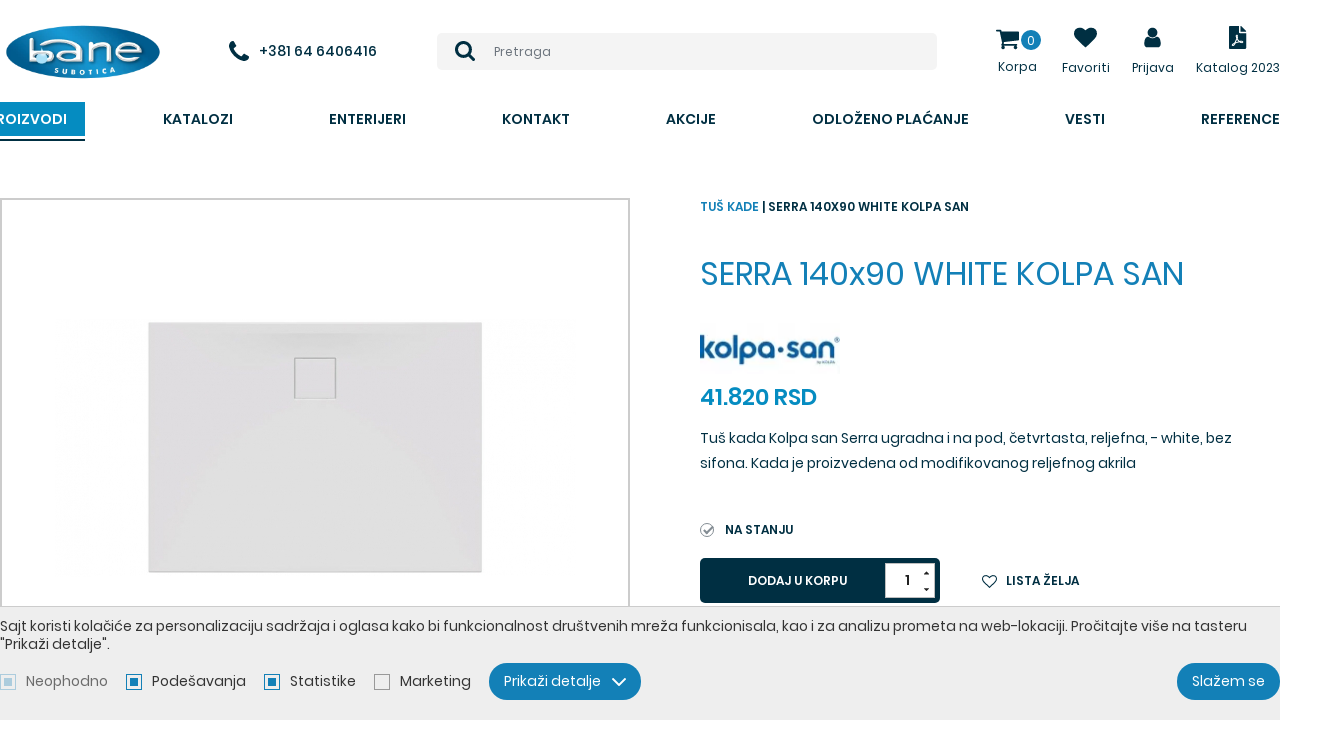

--- FILE ---
content_type: text/html; charset=utf-8
request_url: https://banesu.rs/serra-140x90-white-kolpa-san/proizvod/2652/
body_size: 31001
content:
<!DOCTYPE html> <html lang="sr"> <head> <script async src="https://www.googletagmanager.com/gtag/js?id=G-LTNEP1XFJJ"></script> <script>
  window.dataLayer = window.dataLayer || [];
  function gtag(){dataLayer.push(arguments);}
  gtag('js', new Date());

  gtag('config', 'G-LTNEP1XFJJ');

  
</script> <meta charset="UTF-8"> <meta name="viewport" content="width=device-width, initial-scale=1.0"> <meta http-equiv="X-UA-Compatible" content="ie=edge"> <link rel="apple-touch-icon" sizes="120x120" href="images/favicons/apple-touch-icon.png"> <link rel="icon" type="image/png" sizes="32x32" href="images/favicons/favicon-32x32.png"> <link rel="icon" type="image/png" sizes="16x16" href="images/favicons/favicon-16x16.png"> <link rel="manifest" href="images/favicons/site.webmanifest"> <link rel="mask-icon" href="images/favicons/safari-pinned-tab.svg" color="#5bbad5"> <link rel="shortcut icon" href="images/favicons/favicon.ico"> <meta name="msapplication-TileColor" content="#ffffff"> <meta name="msapplication-config" content="images/favicons/browserconfig.xml"> <meta name="theme-color" content="#1380b7"> <meta name="viewport" content="width=device-width, initial-scale=1.0, user-scalable=no" /> <base href="https://banesu.rs/" /> <title>SERRA 140x90 WHITE KOLPA SAN | SR-2652 | Kuhinje I Kupatila Po Meri...</title> <meta name="description" content="SERRA 140x90 WHITE KOLPA SAN | SR-2652" /> <meta name="keywords" content="Bane kuhinje, Bane kupatila, Grohe, Rosan, Hansgrohe, Španske i Italijanske pločice, Umivaonici i tuš kade po meri, Herz, TECE, SERRA 140x90 WHITE KOLPA SAN" /> <meta property="og:type" content="website" /> <meta property="og:title" content="SERRA 140x90 WHITE KOLPA SAN | SR-2652 | Kuhinje I Kupatila Po Meri..." /> <meta property="og:site_name" content="Bane" /> <meta property="og:url" content="https://banesu.rs/serra-140x90-white-kolpa-san/proizvod/2652/" /> <meta property="og:image" content="https://banesu.rs/files/product_picture/2652/lead_picture/2021.09.27.22.38.01_61522ba9c447d_serra-da16b4a2120df7814c95f4bf579bbc73_og.jpg" /> <meta property="og:description" content="SERRA 140x90 WHITE KOLPA SAN | SR-2652" /> <meta property="fb:app_id" content=""/> <meta itemscope itemtype="http://schema.org/Website" /> <meta itemprop="name" content="SERRA 140x90 WHITE KOLPA SAN | SR-2652 | Kuhinje I Kupatila Po Meri..."> <meta itemprop="description" content="SERRA 140x90 WHITE KOLPA SAN | SR-2652"> <meta itemprop="image" content="https://banesu.rs/files/product_picture/2652/lead_picture/2021.09.27.22.38.01_61522ba9c447d_serra-da16b4a2120df7814c95f4bf579bbc73_og.jpg"> <meta itemprop="url" content="https://banesu.rs/serra-140x90-white-kolpa-san/proizvod/2652/" /> <style type="text/css">
        @font-face{font-family:Poppins;src:url(../fonts/poppins-regular.woff2) format("woff2"),url(../fonts/poppins-regular.woff) format("woff");font-display:swap;font-weight:500}@font-face{font-family:Poppins;src:url(../fonts/poppins-medium.woff2) format("woff2"),url(../fonts/poppins-medium.woff) format("woff");font-display:swap;font-weight:600}@font-face{font-family:Poppins;src:url(../fonts/poppins-semibold.woff2) format("woff2"),url(../fonts/poppins-semibold.woff) format("woff");font-display:swap;font-weight:700}@font-face{font-family:Open Sans;font-style:normal;font-display:swap;font-weight:300;src:local("Open Sans Light"),local("OpenSans-Light"),url(../fonts/open-sans-v17-latin-ext_latin-300.woff2) format("woff2"),url(../fonts/open-sans-v17-latin-ext_latin-300.woff) format("woff")}@font-face{font-family:Open Sans;font-style:italic;font-display:swap;font-weight:300;src:local("Open Sans Light Italic"),local("OpenSans-LightItalic"),url(../fonts/open-sans-v17-latin-ext_latin-300italic.woff2) format("woff2"),url(../fonts/open-sans-v17-latin-ext_latin-300italic.woff) format("woff")}@font-face{font-family:Open Sans;font-style:normal;font-display:swap;font-weight:400;src:local("Open Sans Regular"),local("OpenSans-Regular"),url(../fonts/open-sans-v17-latin_latin-ext-regular.woff2) format("woff2"),url(../fonts/open-sans-v17-latin_latin-ext-regular.woff) format("woff")}@font-face{font-family:Open Sans;font-style:normal;font-display:swap;font-weight:600;src:local("Open Sans SemiBold"),local("OpenSans-SemiBold"),url(../fonts/open-sans-v17-latin_latin-ext-600.woff2) format("woff2"),url(../fonts/open-sans-v17-latin_latin-ext-600.woff) format("woff")}@font-face{font-family:Open Sans;font-style:normal;font-display:swap;font-weight:700;src:local("Open Sans Bold"),local("OpenSans-Bold"),url(../fonts/open-sans-v17-latin_latin-ext-700.woff2) format("woff2"),url(../fonts/open-sans-v17-latin_latin-ext-700.woff) format("woff")}@font-face{font-family:Open Sans;font-style:normal;font-display:swap;font-weight:800;src:local("Open Sans ExtraBold"),local("OpenSans-ExtraBold"),url(../fonts/open-sans-v17-latin_latin-ext-800.woff2) format("woff2"),url(../fonts/open-sans-v17-latin_latin-ext-800.woff) format("woff")}@font-face{font-family:Open Sans;font-style:italic;font-display:swap;font-weight:400;src:local("Open Sans Italic"),local("OpenSans-Italic"),url(../fonts/open-sans-v17-latin-ext_latin-italic.woff2) format("woff2"),url(../fonts/open-sans-v17-latin-ext_latin-italic.woff) format("woff")}::-moz-selection{background-color:#555;color:#fff;text-shadow:none}::selection{background-color:#555;color:#fff;text-shadow:none}*,:after,:before{box-sizing:border-box}:focus{outline:none}html{font-size:10px}body{color:#565656;font:500 14px Poppins,sans-serif;line-height:17px;overflow-x:hidden;-webkit-font-smoothing:antialiased;-moz-osx-font-smoothing:grayscale;padding-top:148px;transition:all .3s}body.overflow{height:100%;overflow:hidden}body.sticky{padding-top:114px;transition:all .3s}body.enableCover{padding-top:0}body.enableCover .header{background-color:transparent!important}body.enableCover.sticky .header{background-color:#fff!important;transition:all .3s}body.mobile-view{padding-top:45px!important}body.login{background:url(../images/login-bg.jpg) 50%/cover no-repeat;min-height:100vh;padding-top:0}a{color:#1380b7;text-decoration:none;transition:color .3s ease}a:hover{color:#565656}button,input,select,textarea{font-family:Poppins,sans-serif}button,ol,ul{padding:0}ol,ul{list-style:none}h1,h2,h3,h4,h5,h6,ol,p,ul{margin:0}.icon{display:inline-block;width:16px;height:16px;vertical-align:middle}.resp-169{padding-bottom:56.25%!important;position:relative}.resp-169>*{position:absolute;top:0;left:0;width:100%!important;height:100%!important}.sys-msg{background-color:#ec9424;color:#fff;font-size:13px;line-height:17px;margin-bottom:20px;padding:16px 14px 16px 68px;position:relative;text-align:justify;display:flex;align-items:center}@media (max-width:539px){.sys-msg{flex-direction:column;align-items:flex-start}}.sys-msg .icon{margin-right:15px;position:absolute;top:50%;left:18px;width:32px;height:32px;transform:translateY(-50%)}.sys-msg p,.sys-msg ul{margin:0 0 5px}.sys-msg ul li{list-style:outside square}.sys-msg li{margin-left:20px;padding-bottom:4px}.sys-msg ol li{list-style:outside decimal}.sys-msg a{color:#333!important;margin-left:4px;display:block}@media (max-width:539px){.sys-msg a{margin-left:0}}.sys-msg img{padding:0 6px;vertical-align:middle}.sys-msg strong{font-weight:700}.pull-right{float:right!important}.pull-left{float:left!important}.hide{display:none}.hide-imp{display:none!important}.show{display:block}.show-imp{display:block!important}.invisible{visibility:hidden}.invisible-imp{visibility:hidden!important}.visible{visibility:visible}.visible-imp{visibility:visible!important}.hidden{display:none!important;visibility:hidden!important}.width-auto{width:auto!important}.full-width{display:block;width:100%!important}.center-block{display:block;margin-left:auto;margin-right:auto}.hidden-svg{position:absolute;width:0;height:0}.pointer{cursor:pointer}.text-left{text-align:left!important}.text-right{text-align:right!important}.text-center{text-align:center!important}.text-justify{text-align:justify!important}.text-lowercase{text-transform:lowercase!important}.text-uppercase{text-transform:uppercase!important}.text-capitalize{text-transform:capitalize!important}@media (min-width:1200px){.desktop-show{display:block!important}.desktop-hide{display:none!important}.mobile-show{display:none}.mobile-hide{display:block}}@media (max-width:1199px){.desktop-show{display:none}.desktop-hide{display:block}.mobile-show{display:block!important}.mobile-hide{display:none!important}}.clear:after{clear:both;content:"";display:table}.page-wrapper{margin:0 auto;min-width:320px;max-width:1280px;padding:0 15px;position:relative;width:100%}@media (min-width:1280px){.page-wrapper{margin:0 auto;width:100%;padding:0}}.mt-0{margin-top:0!important}.mt-5{margin-top:5px!important}.mt-10{margin-top:10px!important}.mt-15{margin-top:15px!important}.mt-20{margin-top:20px!important}.mt-25{margin-top:25px!important}.mt-30{margin-top:30px!important}.mt-35{margin-top:35px!important}.mt-40{margin-top:40px!important}.mt-45{margin-top:45px!important}.mt-50{margin-top:50px!important}.mt-55{margin-top:55px!important}.mt-60{margin-top:60px!important}.mt-65{margin-top:65px!important}.mt-70{margin-top:70px!important}.mt-75{margin-top:75px!important}.mt-80{margin-top:80px!important}.mt-85{margin-top:85px!important}.mt-90{margin-top:90px!important}.mt-95{margin-top:95px!important}.ml-0{margin-left:0!important}.ml-5{margin-left:5px!important}.ml-10{margin-left:10px!important}.ml-15{margin-left:15px!important}.ml-20{margin-left:20px!important}.ml-25{margin-left:25px!important}.ml-30{margin-left:30px!important}.ml-35{margin-left:35px!important}.ml-40{margin-left:40px!important}.ml-45{margin-left:45px!important}.ml-50{margin-left:50px!important}.ml-55{margin-left:55px!important}.ml-60{margin-left:60px!important}.ml-65{margin-left:65px!important}.ml-70{margin-left:70px!important}.ml-75{margin-left:75px!important}.ml-80{margin-left:80px!important}.ml-85{margin-left:85px!important}.ml-90{margin-left:90px!important}.ml-95{margin-left:95px!important}.mb-0{margin-bottom:0!important}.mb-5{margin-bottom:5px!important}.mb-10{margin-bottom:10px!important}.mb-15{margin-bottom:15px!important}.mb-20{margin-bottom:20px!important}.mb-25{margin-bottom:25px!important}.mb-30{margin-bottom:30px!important}.mb-35{margin-bottom:35px!important}.mb-40{margin-bottom:40px!important}.mb-45{margin-bottom:45px!important}.mb-50{margin-bottom:50px!important}.mb-55{margin-bottom:55px!important}.mb-60{margin-bottom:60px!important}.mb-65{margin-bottom:65px!important}.mb-70{margin-bottom:70px!important}.mb-75{margin-bottom:75px!important}.mb-80{margin-bottom:80px!important}.mb-85{margin-bottom:85px!important}.mb-90{margin-bottom:90px!important}.mb-95{margin-bottom:95px!important}.mr-0{margin-right:0!important}.mr-5{margin-right:5px!important}.mr-10{margin-right:10px!important}.mr-15{margin-right:15px!important}.mr-20{margin-right:20px!important}.mr-25{margin-right:25px!important}.mr-30{margin-right:30px!important}.mr-35{margin-right:35px!important}.mr-40{margin-right:40px!important}.mr-45{margin-right:45px!important}.mr-50{margin-right:50px!important}.mr-55{margin-right:55px!important}.mr-60{margin-right:60px!important}.mr-65{margin-right:65px!important}.mr-70{margin-right:70px!important}.mr-75{margin-right:75px!important}.mr-80{margin-right:80px!important}.mr-85{margin-right:85px!important}.mr-90{margin-right:90px!important}.mr-95{margin-right:95px!important}.pt-0{padding-top:0!important}.pt-5{padding-top:5px!important}.pt-10{padding-top:10px!important}.pt-15{padding-top:15px!important}.pt-20{padding-top:20px!important}.pt-25{padding-top:25px!important}.pt-30{padding-top:30px!important}.pt-35{padding-top:35px!important}.pt-40{padding-top:40px!important}.pt-45{padding-top:45px!important}.pt-50{padding-top:50px!important}.pt-55{padding-top:55px!important}.pt-60{padding-top:60px!important}.pt-65{padding-top:65px!important}.pt-70{padding-top:70px!important}.pt-75{padding-top:75px!important}.pt-80{padding-top:80px!important}.pt-85{padding-top:85px!important}.pt-90{padding-top:90px!important}.pt-95{padding-top:95px!important}.pl-0{padding-left:0!important}.pl-5{padding-left:5px!important}.pl-10{padding-left:10px!important}.pl-15{padding-left:15px!important}.pl-20{padding-left:20px!important}.pl-25{padding-left:25px!important}.pl-30{padding-left:30px!important}.pl-35{padding-left:35px!important}.pl-40{padding-left:40px!important}.pl-45{padding-left:45px!important}.pl-50{padding-left:50px!important}.pl-55{padding-left:55px!important}.pl-60{padding-left:60px!important}.pl-65{padding-left:65px!important}.pl-70{padding-left:70px!important}.pl-75{padding-left:75px!important}.pl-80{padding-left:80px!important}.pl-85{padding-left:85px!important}.pl-90{padding-left:90px!important}.pl-95{padding-left:95px!important}.pb-0{padding-bottom:0!important}.pb-5{padding-bottom:5px!important}.pb-10{padding-bottom:10px!important}.pb-15{padding-bottom:15px!important}.pb-20{padding-bottom:20px!important}.pb-25{padding-bottom:25px!important}.pb-30{padding-bottom:30px!important}.pb-35{padding-bottom:35px!important}.pb-40{padding-bottom:40px!important}.pb-45{padding-bottom:45px!important}.pb-50{padding-bottom:50px!important}.pb-55{padding-bottom:55px!important}.pb-60{padding-bottom:60px!important}.pb-65{padding-bottom:65px!important}.pb-70{padding-bottom:70px!important}.pb-75{padding-bottom:75px!important}.pb-80{padding-bottom:80px!important}.pb-85{padding-bottom:85px!important}.pb-90{padding-bottom:90px!important}.pb-95{padding-bottom:95px!important}.pr-0{padding-right:0!important}.pr-5{padding-right:5px!important}.pr-10{padding-right:10px!important}.pr-15{padding-right:15px!important}.pr-20{padding-right:20px!important}.pr-25{padding-right:25px!important}.pr-30{padding-right:30px!important}.pr-35{padding-right:35px!important}.pr-40{padding-right:40px!important}.pr-45{padding-right:45px!important}.pr-50{padding-right:50px!important}.pr-55{padding-right:55px!important}.pr-60{padding-right:60px!important}.pr-65{padding-right:65px!important}.pr-70{padding-right:70px!important}.pr-75{padding-right:75px!important}.pr-80{padding-right:80px!important}.pr-85{padding-right:85px!important}.pr-90{padding-right:90px!important}.pr-95{padding-right:95px!important}.button,.jconfirm .jconfirm-box .jconfirm-buttons button,.jconfirm.jconfirm-light .jconfirm-box .jconfirm-buttons button.btn-default{background-color:#1380b7;border:1px solid transparent;border-radius:3px;color:#fff;cursor:pointer;display:inline-block;font-size:14px;font-weight:600;line-height:1;padding:9px 18px;text-align:center;transition:background-color .3s ease,color .3s ease,padding-right .3s ease}.button .icon,.jconfirm .jconfirm-box .jconfirm-buttons button .icon,.jconfirm.jconfirm-light .jconfirm-box .jconfirm-buttons button.btn-default .icon{margin-right:6px;width:13px;height:13px;transform:translateY(-1px)}.button[disabled],.jconfirm .jconfirm-box .jconfirm-buttons button[disabled],.jconfirm.jconfirm-light .jconfirm-box .jconfirm-buttons button.btn-default[disabled]{background-color:#89c0db;cursor:not-allowed}.button[disabled]:hover,.jconfirm .jconfirm-box .jconfirm-buttons button[disabled]:hover{background-color:#89c0db}.button:hover,.jconfirm .jconfirm-box .jconfirm-buttons button:hover,.jconfirm.jconfirm-light .jconfirm-box .jconfirm-buttons button.btn-default:hover{background-color:#0f6692;color:#fff}.button--small{padding:4px 6px;font-size:1.2rem;line-height:1.42857}.button--full-width{width:100%}.button--link{background-color:transparent;color:#1380b7;font-size:14px;line-height:1.2;margin-left:auto;padding:0}@media (max-width:539px){.button--link{margin-left:0;margin-top:5px}}.button--link:hover{background-color:transparent;color:#565656}.button:before,.jconfirm .jconfirm-box .jconfirm-buttons button:before,.jconfirm.jconfirm-light .jconfirm-box .jconfirm-buttons button.btn-default:before{border:2px solid hsla(0,0%,53.3%,.4);border-left-color:#888;border-radius:50%;content:"";opacity:0;position:absolute;top:50%;right:10px;width:20px;height:20px;transform-origin:center center;transform:translate3d(-50%,-50%,0) rotate(0deg) scale(0);transition:opacity .3s ease,transform .3s ease}.button--loading{cursor:not-allowed;opacity:.7;padding-right:50px!important;position:relative}.button--loading:before{-webkit-animation:loadingRotate 1s linear infinite;animation:loadingRotate 1s linear infinite;opacity:1}.loading{min-height:90px;position:relative}.loading:after{-webkit-animation:loadingRotate 1s linear infinite;animation:loadingRotate 1s linear infinite;border:6px solid #565656;border-left-color:#1380b7;border-radius:50%;content:"";position:absolute;top:50%;left:50%;width:60px;height:60px}.loading>*{display:none!important}@media screen and (-webkit-min-device-pixel-ratio:0){.form__control,input,select,textarea{font-size:13px}}input:-webkit-autofill,input:-webkit-autofill:active,input:-webkit-autofill:focus,input:-webkit-autofill:hover{-webkit-transition-delay:99999s}.form{margin:0 auto;display:flex;flex-wrap:wrap;justify-content:space-between}.form,.form-personal_data .cols{width:100%}@media (max-width:1199px){.form{margin-top:0!important}}.form--inner .form__control{border-radius:4px;font-size:16px;font-weight:300;padding-left:20px!important}.form--inner .form__icon{position:absolute;top:1px;right:1px;width:30px;height:52px;display:flex;align-items:center;justify-content:flex-start;color:#222;background-color:#fff;border-radius:0 4px 4px 0}.form--inner .form__icon .icon{width:14px;height:14px}.form--inner .form__button{border-radius:23px;border:1px solid #fff;background-color:#1380b7;padding:13.5px 27.5px;text-transform:uppercase;margin-top:15px;font-weight:700}.form--inner .form__button .icon{width:10px;height:10px;margin-left:3px}.form--inner .form__button:hover{background-color:#1380b7}.form__item{margin-bottom:25px;position:relative;width:100%}.form__item--50{width:calc(50% - 15px)}@media (max-width:419px){.form__item--50{width:100%}}.form__item--right{text-align:right;margin-bottom:0}.form__item--centered{text-align:center}.form__item--white{color:#fff!important}.form__label{color:#444;display:block;font-size:14px;margin-bottom:10px;width:100%}.form__label--field{margin-bottom:0;padding:12px 0}.form__label a{color:#1380b7}.form__label a:hover{color:#444}.form.fl-form input.fl-input,.form.fl-form select.fl-select,.form.fl-form textarea.fl-textarea{padding:10px}.form.fl-form .fl-is-active input.fl-input,.form.fl-form .fl-is-active select.fl-select,.form.fl-form .fl-is-active textarea.fl-textarea{padding:20px 10px 6px}.form__control{background-color:#fff;border:1px solid #ddd;color:#444;font-size:14px;padding:15px;position:relative;width:100%;height:54px;transition:border-color .3s ease,color .3s ease}.form__control::-webkit-input-placeholder{color:#444}.form__control::-moz-placeholder{color:#444}.form__control:-ms-input-placeholder{color:#444}.form__control::-ms-input-placeholder{color:#444}.form__control::placeholder{color:#444}.form__control:focus{border-color:#1380b7;box-shadow:none;outline:0}.form__control--error{border-color:#d71921;color:#d71921}.form__control--error:focus{border-color:#d71921}.form__control--error::-webkit-input-placeholder{color:#d71921}.form__control--error::-moz-placeholder{color:#d71921}.form__control--error:-ms-input-placeholder{color:#d71921}.form__control--error::-ms-input-placeholder{color:#d71921}.form__control--error::placeholder{color:#d71921}.form__control--textarea{height:219px}.form__control--smallTextarea{border:1px solid #ccc;color:#555;font-size:13px;position:relative;width:100%;height:148px;padding:12px 20px}.form__button{border-radius:5px;background-color:#1380b7;transition:all .3s ease;color:#fff;font-size:16px;padding:17.5px 33.5px;border:none;margin-top:20px;cursor:pointer}.form__button:hover{background:#1380b7}.form__password-wrapper{position:relative}.form__eye-wrapper{right:10px}.form__eye-wrapper,.form__eye-wrapper .icon{position:absolute;top:50%;transform:translateY(-50%);z-index:1}.form__eye-wrapper .icon{left:10px;width:20px;height:20px}.form__eye-wrapper .icon.icon--eye,.form__eye-wrapper .icon.icon--eye-blocked{cursor:pointer;left:auto;right:0;-webkit-user-select:none;-moz-user-select:none;-ms-user-select:none;user-select:none}.form [disabled]{background-color:#eee;cursor:not-allowed}@media (max-width:767px){.form__item{margin-bottom:14px}.form__item--submit{margin-bottom:0;text-align:center}}.lazyload,.lazyloading{opacity:0}.lazyloaded{opacity:1;transition:opacity .3s}.block{margin-bottom:20px;padding:30px 0}.block__title{margin-bottom:20px;display:flex;justify-content:center;align-items:center}@media (max-width:1199px){.block__title{margin-bottom:20px}}@media (max-width:539px){.block__title{flex-direction:column}}.block__title-text{color:#222;font-size:calc(24px + 4*(100vw - 320px)/1600);line-height:1;font-weight:700}@media (max-width:320px){.block__title-text{font-size:24px}}@media (min-width:1920px){.block__title-text{font-size:28px}}.block__title--withsubtext .block__title-text{margin-bottom:20px}.block__title--center .block__title-subtext,.block__title--center .block__title-text{text-align:center}.block__title--white .block__title-subtext,.block__title--white .block__title-text{color:#fff}.jconfirm .jconfirm-box.custom-modal{padding:15px 15px 0}@media (max-width:767px){.jconfirm .jconfirm-box.custom-modal{width:90%!important}}.jconfirm .jconfirm-box .jconfirm-buttons button{border-radius:0;padding:10px 20px;text-transform:uppercase}.modal__footer{background-color:#eee;border-top:1px solid #ccc;display:flex;justify-content:center;margin-top:18px;position:relative;right:-15px;bottom:-15px;left:-15px;width:calc(100% + 30px)}@media (max-width:539px){.modal__footer{flex-direction:column}}.modal__footer-link{align-items:center;border:none;color:#565656;cursor:pointer;display:flex;flex-direction:column;justify-content:center;padding:6px 14px;transition:color .3s ease;width:100%}@media (min-width:540px){.modal__footer-link{border-right:1px solid #ccc;margin-bottom:0}.modal__footer-link:last-child{border-right:none}}.modal__footer-link .icon{margin-bottom:6px;width:38px;height:38px;width:24px;height:24px}.modal__footer-link .icon--user-plus{width:34px;height:24px}.modal__footer-link .icon--question{width:29px;height:24px}.modal__footer-link:hover{color:#1380b7}.modal__footer-link--facebook,.modal__footer-link--google{margin:0 5px;border:1px solid transparent;display:inline-flex;flex-direction:row;justify-content:flex-start;align-items:center;border-radius:3px;padding:0 24px 0 0;transition:all .3s ease;width:auto}.modal__footer-link--facebook .icon,.modal__footer-link--google .icon{width:40px;height:40px;margin-right:24px;margin-bottom:0}.modal__footer-link--google{box-shadow:0 1px 3px rgba(0,0,0,.5);background-color:#fff;font-weight:600;color:#777}.modal__footer-link--google .icon{background-color:#fff}.modal__footer-link--google:hover{box-shadow:0 1px 3px #1380b7;background-color:#1380b7;color:#fff}.modal__footer-link--facebook{box-shadow:0 1px 3px rgba(57,86,151,.5);background-color:#395697;color:#fff}.modal__footer-link--facebook .icon{padding:10px;fill:#fff}.modal__footer-link--facebook:hover{color:#fff;background-color:#2e4579}@media (max-width:539px){.modal__footer-link--facebook{margin-bottom:10px}}.modal__buttons{display:flex;justify-content:center}.jconfirm .jconfirm-box .jconfirm-buttons .modal__buttons button,.jconfirm.jconfirm-light .jconfirm-box .jconfirm-buttons .modal__buttons button.btn-default,.modal__buttons .button,.modal__buttons .jconfirm .jconfirm-box .jconfirm-buttons button,.modal__buttons .jconfirm.jconfirm-light .jconfirm-box .jconfirm-buttons button.btn-default{margin:0 8px}@media (max-width:539px){.modal__buttons{flex-direction:column}.jconfirm .jconfirm-box .jconfirm-buttons .modal__buttons button,.jconfirm.jconfirm-light .jconfirm-box .jconfirm-buttons .modal__buttons button.btn-default,.modal__buttons .button,.modal__buttons .jconfirm .jconfirm-box .jconfirm-buttons button,.modal__buttons .jconfirm.jconfirm-light .jconfirm-box .jconfirm-buttons button.btn-default{margin:5px 0}}.jconfirm.jconfirm .jconfirm-box div.jconfirm-content-pane,.jconfirm.jconfirm .jconfirm-box div.jconfirm-content-pane .jconfirm-content,.jconfirm.jconfirm .jconfirm-box div.jconfirm-content-pane.no-scroll{overflow:visible}.jconfirm.jconfirm-set-height .jconfirm-box{max-height:calc(100vh - 100px);overflow-y:auto!important}.jconfirm-box{max-width:90%;width:100%!important;padding:15px!important}@media (min-width:768px){.jconfirm-box{width:640px!important}}.jconfirm-box--wide{width:1023px!important}@media (max-width:1199px){.jconfirm-box--wide{width:90%!important}}.jconfirm-box--narrow{width:400px!important}.jconfirm .block__title{margin-bottom:20px}@media (min-width:1200px){.jconfirm .block__title{margin-bottom:30px}}.jconfirm .form--narrow{margin:0 auto;max-width:400px;width:100%}.jconfirm .jconfirm-box div.jconfirm-content-pane{overflow:visible}.jconfirm .jconfirm-box{margin-top:auto!important}.select2-container .select2-results__option{transition:backround-color .3s ease,color .3s ease}.select2-container .select2-results__option--highlighted[aria-selected]{background-color:#1380b7;color:#fff}.select2-container .select2-result__item{align-items:center;display:flex;min-height:40px;padding-left:46px;position:relative}.select2-container .select2-result__image{display:block;flex:0 0 36px;-o-object-fit:contain;object-fit:contain;font-family:"object-fit: contain";position:absolute;top:50%;left:0;width:36px;height:36px;transform:translateY(-50%)}.select2-container .select2-result__image img{font-family:Arial;display:block;width:100%}.select2-container--default .select2-selection--multiple,.select2-container--default .select2-selection--single{background-color:#fff;border:1px solid #eee;border-radius:3px;height:40px;transition:border-color .3s ease}.select2-container--default .select2-selection--multiple .select2-selection__rendered,.select2-container--default .select2-selection--single .select2-selection__rendered{line-height:38px}.select2-container--default .select2-selection--multiple .select2-selection__choice,.select2-container--default .select2-selection--single .select2-selection__choice{border-radius:0;padding:0 8px}.select2-container--default .select2-selection--multiple .select2-selection__choice__remove,.select2-container--default .select2-selection--single .select2-selection__choice__remove{fs:20px;margin-right:5px;vertical-align:middle}.select2-container--default .select2-selection--multiple .select2-selection__arrow,.select2-container--default .select2-selection--single .select2-selection__arrow{width:38px;height:38px}.select2-container--default .select2-selection__rendered{line-height:38px;padding-right:42px}.select2-container--default .select2-results__option[aria-selected=true]{background-color:#1380b7;color:#fff}.select2-container--default .select2-results__option--highlighted[aria-selected]{background-color:#4299c5;color:#fff}.select2-container--default .select2-dropdown{z-index:2}.select2-container.select2-container--focus .select2-selection--multiple{border-color:#ccc}.select2-container.search-select .select2-selection--single{background-color:#eee;border:1px solid #ddd;border-radius:0;font-size:calc(40px + 20*(100vw - 320px)/1600);height:1em}@media (max-width:320px){.select2-container.search-select .select2-selection--single{font-size:40px}}@media (min-width:1920px){.select2-container.search-select .select2-selection--single{font-size:60px}}.select2-container.search-select .select2-selection__rendered{color:#fff;font-size:.5em;line-height:2em;padding-right:1em;padding-left:1em}.select2-container.search-select .select2-selection__rendered .select2-result__item{color:#565656;min-height:auto;padding-left:0}.select2-container.search-select .select2-selection__rendered .select2-result__image{align-items:center;display:flex;flex:0 0 1.4em;margin-right:1em;position:relative;top:auto;left:auto;width:1.4em;height:1.4em;transform:translateY(0)}.select2-container.search-select .select2-selection__rendered .select2-result__image img{display:block;max-width:100%;-o-object-fit:contain;object-fit:contain;font-family:"object-fit: contain"}.select2-container.search-select .select2-selection__rendered .select2-result__image img img{font-family:Arial}.select2-container.search-select .select2-selection__placeholder{color:#888}.select2-container.search-select .select2-selection__arrow{display:none}.select2-container.search-select .select2-dropdown{background-color:transparent;border:none;border-radius:0;color:#565656;font-size:calc(40px + 20*(100vw - 320px)/1600);margin-top:calc(-1em + 1px);z-index:16}@media (max-width:320px){.select2-container.search-select .select2-dropdown{font-size:40px}}@media (min-width:1920px){.select2-container.search-select .select2-dropdown{font-size:60px}}.select2-container.search-select .select2-search{display:flex;padding:0}.select2-container.search-select .select2-search .select2-search__field{background-color:#eee;border:none;border-left:1px solid #ddd;color:#565656;font-size:.5em;height:2em;padding:0 1em}.select2-container.search-select .select2-results{background-color:#fff;border:1px solid #ddd;border-top:0;font-size:20px}.select2-container.search-select .select2-results .search__onstock{fs:13px;padding-right:20px;position:relative}.select2-container.search-select .select2-results .search__onstock:after{content:"";position:absolute;top:5px;right:0;width:13px;height:13px;background-color:#47c353;border-radius:50%}.select2-container.search-select .select2-results .search__onstock--not:after{background-color:#d41318}.select2-container.search-select .select2-results .serach__price{fw:700}.select2-container.search-select .select2-results__options{border:1px solid #ddd;display:flex;flex-wrap:wrap;margin-right:-1px;margin-bottom:-1px;max-height:480px!important}.select2-container.search-select .select2-results__option{border:1px solid #ddd;border-width:0 1px 1px 0;font-size:calc(16px + 8*(100vw - 320px)/1600);padding:10px 14px;position:relative;transition:background-color .3s ease;width:50%}@media (max-width:320px){.select2-container.search-select .select2-results__option{font-size:16px}}@media (min-width:1920px){.select2-container.search-select .select2-results__option{font-size:24px}}.select2-container.search-select .select2-results__option:after{content:"";position:absolute;top:0;left:0;width:100%;height:100%;z-index:1}@media (min-width:540px){.select2-container.search-select .select2-results__option{width:33.3333%}}@media (min-width:768px){.select2-container.search-select .select2-results__option{width:25%}}@media (min-width:1024px){.select2-container.search-select .select2-results__option{width:20%}}@media (min-width:1200px){.select2-container.search-select .select2-results__option{width:16.6667%}}.select2-container.search-select .select2-results__option[aria-selected=true]{background-color:#1380b7;color:#fff}.select2-container.search-select .select2-results__option--highlighted[aria-selected]{background-color:#4299c5;color:#fff}.select2-container.search-select .select2-results__option--highlighted[aria-selected=true]{background-color:#0f6692;color:#fff}.select2-container.search-select .select2-results__option.select2-results__message{width:100%}.select2-container.search-select .select2-results .select2-result__item{color:inherit;flex-direction:column;font-size:16px;margin:-10px -14px;min-height:auto;padding-left:0}.select2-container.search-select .select2-results .select2-result__item--keyword .select2-result__image,.select2-container.search-select .select2-results .select2-result__item--no-pic .select2-result__image{height:0;padding-bottom:100%;position:relative;width:100%}.select2-container.search-select .select2-results .select2-result__item--keyword .icon,.select2-container.search-select .select2-results .select2-result__item--keyword img,.select2-container.search-select .select2-results .select2-result__item--no-pic .icon,.select2-container.search-select .select2-results .select2-result__item--no-pic img{position:absolute;top:50%;left:50%;transform:translate(-50%,-50%)}.select2-container.search-select .select2-results .select2-result__item--keyword .icon{width:2em;height:2em}.select2-container.search-select .select2-results .select2-result__item--no-pic img{display:inline-block;max-width:80%}.select2-container.search-select .select2-results .select2-result__image{align-items:center;background-color:#fff;display:flex;flex:0 0 auto;justify-content:center;max-width:100%;padding:10px;position:static;top:auto;left:auto;width:100%;height:200px;transform:translateY(0)}.select2-container.search-select .select2-results .select2-result__image img{display:inline-block;max-width:100%;max-height:100%;-o-object-fit:scale-down;object-fit:scale-down;font-family:"object-fit: scale-down"}.select2-container.search-select .select2-results .select2-result__image img img{font-family:Arial}.select2-container.search-select .select2-results .select2-result__name{padding:6px 10px}@media (max-width:1199px){.select2-container.search-select .select2-selection__rendered .select2-result__image{display:none}.select2-container.search-select .select2-results__option{padding:.5em 1.4em;width:100%}.select2-container.search-select .select2-results .select2-result__item{flex-direction:row;text-transform:none}.select2-container.search-select .select2-results .select2-result__item--keyword .icon{position:static;transform:translate(0)}.select2-container.search-select .select2-results .select2-result__item--keyword .select2-result__image{height:auto;padding-bottom:0}.select2-container.search-select .select2-results .select2-result__image{margin-bottom:0;margin-right:10px;padding-bottom:0;width:60px;height:60px}.select2-container.search-select .select2-results .select2-result__image img{display:block;-o-object-fit:cover;object-fit:cover;font-family:"object-fit: cover";width:100%;height:100%}.select2-container.search-select .select2-results .select2-result__image img img{font-family:Arial}}.select2-container.compare__search-select{flex:1 1 auto}.select2-container.compare__search-select .select2-selection--single{background-color:#eee;border:1px solid #ddd;border-radius:2px 0 0 2px;height:41px;transition:height .3s ease}.select2-container.compare__search-select .select2-selection__rendered{color:#565656;line-height:39px;padding-right:10px;padding-left:10px;transition:line-height .3s ease}.select2-container.compare__search-select .select2-selection__placeholder{color:#999}.select2-container.compare__search-select .select2-selection__arrow{display:none}.select2-container.compare__search-select .select2-dropdown{background-color:transparent;border:none;border-radius:0;color:#fff;margin-top:-41px;margin-left:-10px;transition:margin-top .3s ease}.select2-container.compare__search-select .select2-search{padding:0}.select2-container.compare__search-select .select2-search .select2-search__field{background-color:#eee;border:solid #ddd;border-width:1px 1px 0;border-radius:2px 0 0 2px;color:#565656;height:40px;font-size:14px;padding:0 10px;transition:height .3s ease}.select2-container.compare__search-select .select2-results{background-color:#fff;border:1px solid #ddd;border-radius:0 0 2px 2px;color:#565656}.select2-container.compare__search-select .select2-results__option{padding:4px 10px;transition:background-color .3s ease,color .3s ease}.select2-container.compare__search-select .select2-results__option[aria-selected=true]{background-color:#1380b7;color:#fff}.select2-container.compare__search-select .select2-results__option--highlighted[aria-selected]{background-color:#ddd;color:#666}.select2-container.compare__search-select .select2-results__option--highlighted[aria-selected=true]{background-color:#ddd;color:#666}.select2-container.compare__search-select .select2-result__image{align-items:center;display:flex}@media (max-width:1199px){.select2-container.compare__search-select .select2-selection--single{background-color:#eee;border-radius:2px 0 0 2px;height:40px}.select2-container.compare__search-select .select2-selection__rendered{line-height:40px;padding-left:14px;padding-right:14px}.select2-container.compare__search-select .select2-dropdown{margin-top:-40px}.select2-container.compare__search-select .select2-search .select2-search__field{border-radius:3px 0 0 3px;height:40px;padding:0 14px}.select2-container.compare__search-select .select2-results{background-color:#fff}.select2-container.compare__search-select .select2-results__option{padding:10px 14px}}.select2-container.select2-selection--error .select2-selection{border-color:#d71921}.select2-container.select2-selection--error .select2-search__field{color:#d71921}.select2-container.select2-selection--error .select2-search__field::-webkit-input-placeholder{color:#d71921}.select2-container.select2-selection--error .select2-search__field:-moz-placeholder,.select2-container.select2-selection--error .select2-search__field::-moz-placeholder{color:#d71921}.select2-container.select2-selection--error .select2-search__field:-ms-input-placeholder{color:#d71921}@media (min-width:1200px){.nav__wrapper{width:100%;display:flex;align-items:center;margin-left:auto}.nav__wrapper .social__media{margin-left:10px;margin-bottom:5px}.nav__wrapper .social__media-link .icon{width:18px;height:18px;fill:#fff;transition:fill .3s}.nav__wrapper .social__media-link:hover .icon{fill:#1380b7;transition:fill .3s}.nav__wrapper-inner{width:100%}.nav__close{display:none}.nav__content>ul{display:flex;align-items:center}}@media (min-width:1200px) and (max-width:1365px){.nav__content>ul{margin-left:0;justify-content:flex-end}}@media (min-width:1200px){.nav__content>ul>li{position:relative;transition:all .3s;padding:0 30px;max-height:70px}.nav__content>ul>li.language{padding:0;width:35px;height:35px;flex:0 0 auto;display:flex;justify-content:center;align-items:center;cursor:pointer;transition:all .3s}.nav__content>ul>li.language .nav__subnav{border:1px solid #1380b7}.nav__content>ul>li.language .nav__subnav>ul>li a{color:#000}.nav__content>ul>li.language .nav__subnav>ul>li:hover a{color:#1380b7}.nav__content>ul>li.ml{margin-left:auto}.nav__content>ul>li:nth-child(2){padding-left:0}.nav__content>ul>li:last-child{padding-right:0}.nav__content>ul>li>a{color:#002f42;display:block;font-family:Poppins,sans-serif;font-weight:700;font-size:14x;text-transform:uppercase;line-height:1.2;text-align:center;transition:color .3s ease;position:relative;white-space:nowrap;padding:0}.nav__content>ul>li>a:before{content:"";position:absolute;bottom:-5px;left:50%;transform:translateX(-50%);width:0;height:2px;background-color:#002f42;opacity:0;transition:all .3s}}@media (min-width:1200px) and (max-width:1365px){.nav__content>ul>li>a{font-size:14px}}@media (min-width:1200px){.nav__content>ul>li>a .icon{display:none}.nav__content>ul>li:last-child a{padding-right:0}.nav__content>ul>li.phone{margin-left:auto}.nav__content>ul>li.first-on-desktop>a{padding-left:0}.nav__content>ul>li.last-on-desktop>a{padding-right:0}.nav__content>ul>li.selected>a:before,.nav__content>ul>li:hover>a:before{opacity:1;width:100%;transition:all .3s}.nav__content>ul>li.products__subnav .icon{margin-left:5px}.nav__content>ul>li.language>a:hover:before,.nav__content>ul>li.products__subnav>a:hover:before{display:none}.nav__content>ul>li.language>a .icon,.nav__content>ul>li.products__subnav>a .icon{display:inline-block;margin-bottom:2px}.nav__content>ul>li.language>a .icon--angle-down,.nav__content>ul>li.products__subnav>a .icon--angle-down{width:8px;height:8px;margin-left:5px;fill:#000}.nav__content>ul>li.language .nav__subnav,.nav__content>ul>li.products__subnav .nav__subnav{width:auto}.nav__content>ul>li.language>a{text-transform:uppercase}.nav__content>ul>li .category_subnav{visibility:visible;opacity:1;position:absolute;top:100%;left:0;background-color:#fff;padding:20px;border:1px solid #1380b7;border-top:0 solid #1380b7;min-width:100%;display:block;max-height:650px;z-index:999;margin-left:-1px;overflow:hidden}.nav__content>ul>li .category_subnav>ul>li>a{padding:7px 0;display:block;border-bottom:none}.nav__content>ul>li .category_subnav-inner{position:relative;padding-left:10px}.nav__content>ul>li .category_subnav-inner>ul>li .icon{display:none}.nav__content>ul>li .category_subnav-inner>ul>li>a{display:block;padding:6px 0}.nav__content>ul>li .category_subnav-inner .category_subnav-inner{padding-left:20px}.nav__content>ul>li .category_subnav-inner .category_subnav-inner .category_subnav-inner{padding-left:30px}.nav__content>ul>li .category_subnav--big-titles{opacity:0;visibility:hidden;display:none;margin-top:27px!important;transition:all .3s}.nav__content>ul>li .category_subnav--big-titles>ul>li{margin:0 5px}.nav__content>ul>li .category_subnav--big-titles>ul>li>a{color:#002f42;border-bottom:none;font-size:16px;padding-bottom:10px;display:block;padding:7px 0!important;transition:all .3s}.nav__content>ul>li .category_subnav--big-titles>ul>li>a .icon{display:none}.nav__content>ul>li .category_subnav--big-titles>ul>li>a:hover{color:#1380b7;transition:all .3s}.nav__content>ul>li .category_subnav--big-titles>ul>li .category_subnav-inner{padding-left:0;border-top:1px solid #1380b7;display:block!important;opacity:1!important;visibility:visible!important;margin-top:0!important}.nav__content>ul>li .category_subnav--big-titles>ul>li .category_subnav-inner>ul{padding-left:15px}.nav__content>ul>li .category_subnav--big-titles>ul>li .category_subnav-inner>ul>li{-moz-column-break-inside:avoid;break-inside:avoid}.nav__content>ul>li .category_subnav--big-titles>ul>li .category_subnav-inner>ul>li a .icon{display:none}.nav__content>ul>li .category_subnav--big-titles>ul>li .category_subnav-inner>ul>li a:hover{color:#000;transition:all .3s}.nav__content>ul>li .category_subnav--big-titles>ul>li .category_subnav-inner .category_subnav-inner{border-top:1px solid #000}.nav__content>ul>li .category_subnav--big-titles>ul>li .category_subnav-inner .category_subnav-inner ul>li>a{color:#565656}.nav__content>ul>li .category_subnav--big-titles>ul>li .category_subnav-inner .category_subnav-inner ul>li>a:hover{color:#002f42;transition:all .3s}.nav__content>ul>li .category_subnav--big-titles>ul>li:first-child .category_subnav-inner>ul{-moz-column-count:unset;-moz-column-width:unset;columns:unset unset;-moz-column-gap:unset;column-gap:unset}.nav__content>ul>li .category_subnav--big-titles>ul>li:first-child .category_subnav-inner>ul>li{-moz-column-break-inside:unset;break-inside:unset}.nav__content>ul>li .category_subnav--big{width:750px}.nav__content>ul>li .category_subnav--columns>ul{-moz-column-count:2;-moz-column-width:220px;columns:220px 2;-moz-column-gap:10px;column-gap:10px}.nav__content>ul>li .category_subnav--columns>ul>li{-moz-column-break-inside:avoid;break-inside:avoid}}@media (min-width:1200px) and (max-width:1365px){.nav__cat-1{width:700px}.nav__cat-2{width:300px}.nav__cat-2 .nav__subnav a{width:200px}}@media (min-width:1200px){.nav__subnav{background-color:#fff;position:absolute;top:100%;left:50%;transform:translateX(-50%);visibility:hidden;width:200px;padding:0 20px;z-index:1}.nav__subnav-child{left:117%!important}.nav__subnav ul{padding:6px 0}.nav__subnav li{position:relative}.nav__subnav a{color:#1380b7;display:block;font-size:14px;line-height:20px;padding:10px 0;text-align:left;font-weight:700;transition:color .3s ease}.nav__subnav a:hover{color:#ec9424;transition:color .3s ease}.nav__subnav a .icon{position:absolute;top:50%;right:10px;width:10px;height:10px;transform:translateY(-50%) rotate(-90deg)}.nav__subnav .nav__subnav{top:0!important;left:100%;transform:none;right:auto}}@media (max-width:1199px){.nav__wrapper{background-color:rgba(0,0,0,.6);position:fixed;top:0;right:0;width:100vw;height:100vh;text-align:left;visibility:hidden;z-index:1}.nav__close{background-color:#fff;color:#fff;position:absolute;top:0;right:75%;width:42px;height:42px;border:none;border-right:1px solid #ec9424}.nav__close .icon{width:18px!important;height:18px!important;fill:#000}}@media (max-width:1199px) and (min-width:420px){.nav__close{right:315px}}@media (max-width:1199px){.nav__content{background-color:#fff;max-width:315px;overflow:auto;margin-left:auto;width:75%;height:100vh}.nav__content ul{display:flex;flex-direction:column}.nav__content li{position:relative}.nav__content li.nav__subnav-parent>a{padding-right:28px}.nav__content li.nav__subnav-parent .nav__subnav.selected{height:auto}.nav__content li.selected>a{background-color:#1380b7;color:#fff}.nav__content li.phone a{border-bottom:0;padding:6px 20px;background-color:#1380b7;color:#fff}.nav__content li.language{display:flex;flex-direction:row;justify-content:flex-end}.nav__content li.language a{padding:12.5px 10px;border-bottom:none}.nav__content li.language a:last-child{margin-right:10px}.nav__content .category_subnav,.nav__content .category_subnav-inner{height:0;overflow:hidden;background-color:rgba(0,0,0,.06)}.nav__content .category_subnav-inner .category_subnav__inner{height:0;overflow:hidden}.nav__content a{border-bottom:1px solid rgba(0,0,0,.1);color:#000;display:block;font-size:14px;line-height:18px;padding:12px 20px;position:relative;font-weight:700}.nav__inline{border-bottom:1px solid rgba(0,0,0,.2);display:flex;padding:5px 10px}.nav__inline a{border-bottom:0;padding:4px 10px}.nav__toggle{background-color:#1380b7;color:#fff;padding:12px;position:absolute;top:0;right:0;width:43px;height:43px;text-align:center}.nav__toggle .icon{width:19px;height:19px;transition:transform .3s ease}.nav__toggle--rotate .icon{transform:rotate(180deg)}.nav__subnav{background-color:rgba(0,0,0,.05);height:0;overflow:hidden}.nav__subnav li{position:relative}.nav__subnav li.selected>a{background-color:rgba(0,0,0,.05)}.nav__subnav li.nav__subnav-parent>a{padding-right:28px}.nav__subnav a{padding-left:30px}.nav__subnav .nav__subnav{left:100%}.nav__subnav .nav__subnav a{padding-left:40px}.nav__subnav .nav__subnav .nav__subnav a{padding-left:50px}}@media (min-width:1200px){.header{position:fixed;top:0;left:0;width:100%;z-index:12;background-color:#fff!important;transition:all .3s ease}.header__top{padding-top:18px;transition:all .3s}.header__top>.page-wrapper{display:flex;align-items:center;justify-content:space-between}.header__bottom{padding:18px 0;transition:all .3s}.header__bottom>.page-wrapper{display:flex;align-items:center}.header__phone{display:flex;align-items:center}.header__phone>a{color:#002f42;font-size:14px;font-weight:600}.header__phone>a:hover{color:#1380b7}.header__phone .icon{height:20px;width:20px;fill:#002f42;margin-right:10px}.header__param{display:flex;align-items:flex-end}.header__param-link{color:#002f42;font-weight:300;font-family:Poppins,sans-serif;font-size:12px;white-space:nowrap;display:flex;flex-direction:column;align-items:center;margin-left:22px}.header__param-link .icon{width:23px;height:23px;fill:#002f42;flex:0 0 auto;margin-bottom:10px;transition:all .3s}.header__param-link:hover{color:#1380b7}.header__param-link:hover .icon{fill:#1380b7;transition:all .3s}.header__search{width:100%;background-color:#f4f4f4;max-width:500px;padding:10px 15px 10px 57px;color:#6c747d;font-weight:300;font-size:12px;border-radius:5px;position:relative;transition:all .3s}.header__search-icon{position:absolute;top:50%;transform:translateY(-50%);left:18px}.header__search-icon .icon{height:20px;width:20px;fill:#002f42}.header__search-label{cursor:text}.header__search:hover{background-color:#c3c3c3;transition:all .3s}.header__categories{background-color:transparent;flex:0 0 auto;margin-right:15px}.header__categories-label{color:#fff;font-family:Poppins,sans-serif;cursor:pointer;font-size:14px;font-weight:700;line-height:1;padding:25px 0;text-transform:uppercase;transition:padding .3s ease}.header__categories-label .icon{margin-left:50px;width:20px;height:20px}.header__categories-dropdown .category_subnav{visibility:hidden;opacity:0;background-color:#f7f7f7}.header__badge{display:none}.header__logo{flex:0 0 auto}.header__logo,.header__logo a{display:flex;align-items:center}.header__logo a{justify-content:center;max-width:170px}.header__logo img{width:100%;transition:all .5s}.header__categories-dropdown{background-color:#fff;display:none;opacity:0;max-width:100%;position:absolute;top:100%;left:0;visibility:hidden;width:200px;height:auto;border:1px solid #ccc}.header__categories-dropdown>ul{display:flex;flex-direction:column}.header__categories-dropdown>ul>li{position:relative}.header__categories-dropdown>ul>li>a{padding:10px 20px;display:block;color:#565656;font-size:14px;line-height:20px}.header__categories-dropdown>ul>li.selected>a,.header__categories-dropdown>ul>li:hover>a{color:#1380b7}.header__categories-dropdown>ul>li .icon{position:absolute;top:50%;right:10px;width:10px;height:10px;transform:translateY(-50%) rotate(-90deg)}.header__categories-dropdown>ul>li:last-child>a{border-bottom:none}.header__categories-dropdown>ul>li .nav__subnav{position:absolute;top:-1px;left:100%;transform:none}.header__categories-dropdown>ul>li .nav__subnav .nav__subnav{top:-7px}.header__categories-dropdown .category_subnav{visibility:visible;opacity:1;position:absolute;top:0;left:100%;background-color:#fff;padding:20px;border:solid #1380b7;border-width:0 1px 1px 2px;width:500px;display:none;min-height:219px;max-height:650px;z-index:999}.header__categories-dropdown .category_subnav>ul>li>a{padding:7px 0;display:block}.header__categories-dropdown .category_subnav-inner{padding-left:10px}.header__categories-dropdown .category_subnav-inner>ul>li .icon{display:none}.header__categories-dropdown .category_subnav-inner>ul>li>a{display:block;padding:6px 0}.header__categories-dropdown .category_subnav-inner .category_subnav-inner{padding-left:20px}.header__categories-dropdown .category_subnav-inner .category_subnav-inner .category_subnav-inner{padding-left:30px}.header__categories-dropdown .category_subnav--big-titles>ul>li>a{color:#000;border-bottom:1px solid #ccc;fs:16px;margin-bottom:10px;padding-bottom:10px;display:block}.header__categories-dropdown .category_subnav--big-titles>ul>li .category_subnav-inner{padding-left:0}.header__categories-dropdown .category_subnav--big-titles>ul>li .category_subnav-inner>ul{-moz-column-count:2;-moz-column-width:160px;columns:160px 2;-moz-column-gap:20px;column-gap:20px}.header__categories-dropdown .category_subnav--big-titles>ul>li .category_subnav-inner>ul>li{-moz-column-break-inside:avoid;break-inside:avoid}.header__categories-dropdown .category_subnav--big-titles>ul>li:first-child .category_subnav-inner>ul{-moz-column-count:unset;-moz-column-width:unset;columns:unset unset;-moz-column-gap:unset;column-gap:unset}.header__categories-dropdown .category_subnav--big-titles>ul>li:first-child .category_subnav-inner>ul>li{-moz-column-break-inside:unset;break-inside:unset}.header__categories-dropdown .category_subnav--big{width:750px}.header__categories-dropdown .category_subnav--columns>ul{-moz-column-count:2;-moz-column-width:220px;columns:220px 2;-moz-column-gap:10px;column-gap:10px}.header__categories-dropdown .category_subnav--columns>ul>li{-moz-column-break-inside:avoid;break-inside:avoid}.header--sticky{background-color:#fff!important;border-bottom:1px solid #1380b7;transition:all .3s}.header--sticky .header__logo img{width:70%;transition:all .3s}.header--sticky .header__bottom{padding:7px 0;transition:all .3s}.header--sticky .header__top{padding:10px 0 3px;transition:all .3s}.header--sticky .nav__content ul>li{padding:10px 20px;transition:all .3s}.header--sticky .nav__content .category_subnav ul>li{padding:0}.header--sticky .nav__content>ul>li .category_subnav--big-titles{margin-top:7px!important;transition:all .3s}}@media (max-width:1199px){.header{position:fixed;top:0;left:0;width:100%;height:auto;z-index:999;border-bottom:1px solid #1380b7;background-color:#fff}.header__middle,.header__top{display:none}.header__bottom{background-color:transparent}.header__bottom>.page-wrapper{text-align:center;height:44px;padding:5px 0}.header .buy-button{position:fixed;top:44px;right:22px;transform:translateY(-50%)}}@media (max-width:1199px) and (max-width:359px){.header .buy-button{top:44px;right:10px}}@media (max-width:1199px){.header__logo{display:inline-block;left:0;padding:0 15px}.header__logo,.header__logo--left{position:absolute;top:50%;transform:translateY(-50%)}.header__logo--left{left:15px}.header__logo--left img{max-height:30px!important}.header__logo img{max-height:25px;-o-object-fit:scale-down;object-fit:scale-down}}@media (max-width:1199px) and (max-width:359px){.header__logo img{max-height:24px}}@media (max-width:1199px){.header__badge{background-color:#fff;border:none;color:#1380b7;cursor:pointer;padding:11px;text-align:center;width:44px;height:44px}.header__badge--nav{position:absolute;top:0;right:0}.header__badge--search{position:absolute;top:0;right:110px}}@media (max-width:1199px) and (max-width:359px){.header__badge--search{position:absolute;top:0;right:88px}}@media (max-width:1199px){.header__badge--cart{position:absolute;top:0;right:55px}}@media (max-width:1199px) and (max-width:359px){.header__badge--cart{position:absolute;top:0;right:44px}}@media (max-width:1199px){.header__badge--filter{position:absolute;top:0;right:163px}}@media (max-width:1199px) and (max-width:359px){.header__badge--filter{position:absolute;top:0;right:132px}}@media (max-width:1199px){.header__badge .icon{width:22px;height:22px;fill:#1380b7}.header__badge:hover{background-color:#0f6692}.header__social{display:none}}.search-overlay{background-color:rgba(0,0,0,.6)!important;opacity:0;position:fixed;top:0;left:0;overflow:auto;visibility:hidden;z-index:15;width:100%;height:100%}.search-overlay .overlay__close{background-color:#1380b7;border:none;color:#fff;cursor:pointer;display:block;position:fixed;top:0;right:0;width:44px;height:44px}.search-overlay .overlay__close .icon{width:20px;height:20px}.search-form{display:flex;margin:10% 10% 0}.search-form__input{background-color:transparent;border:1px solid hsla(0,0%,53.3%,.3);border-right:0;color:#fff;fs:calc(16px + 34*(100vw - 320px)/1600);opacity:0;padding:0 1em;width:100%;height:100px}@media (max-width:320px){.search-form__input{fs:16px}}@media (min-width:1920px){.search-form__input{fs:50px}}.search-form__input::-webkit-input-placeholder{color:#888}.search-form__input:-moz-placeholder,.search-form__input::-moz-placeholder{color:#888}.search-form__input:-ms-input-placeholder{color:#888}.search-form .icon{width:15px;height:15px}@media (max-width:1199px){.overlay__close{top:54px}.search-form{margin:44px 0 0}}.footer{position:relative;background-color:#f9f9f9}.footer__top{padding:50px 0;position:relative}.footer__top>.page-wrapper{display:flex;flex-wrap:wrap;justify-content:space-between}.footer__top>.page-wrapper:before{content:"";position:absolute;bottom:-46px;left:0;width:100%;height:20px;background-color:#eaeaea}.footer__col{width:25%;max-width:250px;margin-right:10px}@media (max-width:1023px){.footer__col{width:50%;margin-bottom:30px;max-width:100%}}@media (max-width:539px){.footer__col{width:100%;padding:0}}.footer__col--logo{max-width:100%}.footer__logo{margin-bottom:50px}@media (max-width:1023px){.footer__logo{margin-bottom:30px}}.footer__logo img{max-width:250px}.footer__param{display:flex;flex-direction:column}.footer__param-row{display:flex;align-items:center;margin-bottom:25px}.footer__param-row:last-child{margin-bottom:0}.footer__param-row .icon{width:22px;height:22px;fill:#818a91;margin-right:13px;fill:0 0 auto}.footer__param-row p{font-weight:300;color:#002f42}.footer__param-row p span{color:#002f42;font-size:14px;font-weight:700}.footer__param-row p a{color:#002f42}.footer__param-row p a:hover{color:#1380b7}.footer__title{color:#002f42;font-size:20px;font-weight:700;margin-bottom:20px;line-height:1.1;text-transform:uppercase;font-family:Poppins,sans-serif;width:100%}.footer__title.mt{margin-top:30px}@media (max-width:1199px){.footer__title{margin-bottom:10px}}.footer__links{display:flex;flex-direction:column}.footer__links a,.footer__links p{margin:7px 0;color:#002f42;display:inline-block;font-size:14px;font-weight:300;font-family:Poppins,sans-serif}.footer__links a.white,.footer__links p.white{color:#fff}.footer__links a:hover{color:#1380b7}.footer__links--more{height:185px;overflow:hidden;transition:all .3s}.footer__links--more.opened{height:auto;transition:all .3s}.footer__links-more{color:#1380b7;border:none;margin-top:10px;transition:all .3s;cursor:pointer}.footer__links-more:hover{color:#0f6692;transition:all .3s}.footer__bottom{padding:30px 0}@media (max-width:767px){.footer__bottom{padding:15px 0}}.footer__bottom>.page-wrapper{display:flex;justify-content:space-between;align-items:center}@media (max-width:767px){.footer__bottom>.page-wrapper{flex-direction:column}}.footer__bottom-param:first-child{padding-right:10px;margin-right:10px}@media (max-width:767px){.footer__bottom-param:first-child{border:none;padding:0;margin-bottom:10px}}.footer__bottom-param p{display:flex;align-items:center;color:#002f42}.footer__bottom-param p.erdsoft a{color:#002f42;margin-left:5px}.footer__bottom-param p.erdsoft a:hover{color:#1380b7}.footer__bottom-param p.erdsoft a:hover .icon{fill:#1380b7;transition:all .3s}.footer__bottom-param p .icon{flex:0 0 auto;width:28px;height:28px;fill:#002f42;transition:all .3s}.cookies{background-color:#eee;border-top:1px solid #ccc;color:#333;padding:10px 0;position:fixed;bottom:0;left:0;transition:transform .5s ease;width:100%;z-index:999}@media (max-width:419px){.cookies{padding-top:6px;padding-bottom:6px}}@media (max-width:1199px){.cookies .page-wrapper{padding-left:6px;padding-right:6px}}.cookies__title{font-size:calc(18px + 2*(100vw - 320px)/1600);margin-bottom:6px}@media (max-width:320px){.cookies__title{font-size:18px}}@media (min-width:1920px){.cookies__title{font-size:20px}}@media (max-width:539px){.cookies__title{display:none}}.cookies__text{margin-bottom:10px;font-size:14px;line-height:18px}.cookies__text--long{display:block}.cookies__text--short{display:none}@media (max-width:539px){.cookies__text{font-size:13px;line-height:17px;margin-bottom:2px}.cookies__text--long{display:none}.cookies__text--short{display:block}}.cookies__content{align-items:center;display:flex}@media (max-width:767px){.cookies__content{align-items:flex-start;flex-direction:column}}.cookies__consent{display:flex;flex-wrap:wrap}.cookies__consent-item{align-items:center;display:flex;margin-right:18px}.cookies__consent-item input[type=checkbox]{margin-right:6px}.cookies__consent-item label{-webkit-user-select:none;-moz-user-select:none;-ms-user-select:none;user-select:none}.cookies__consent-item--disabled label{opacity:.7}.cookies__consent-item:last-child{margin-right:0}@media (max-width:767px){.cookies__consent-item{margin-top:5px;margin-bottom:5px}}@media (max-width:539px){.cookies__consent-item{font-size:13px;margin-right:10px}}@media (max-width:419px){.cookies__consent-item{margin-right:4px}}.cookies__cat-name--long{display:block}.cookies__cat-name--short{display:none}@media (max-width:419px){.cookies__cat-name--long{display:none}.cookies__cat-name--short{display:block}}.cookies__consent-buttons{display:flex;margin-top:6px;width:100%}@media (min-width:540px){.cookies__consent-buttons{margin-top:10px}}@media (min-width:768px){.cookies__consent-buttons{flex:1 1 auto;margin-top:0;width:auto}}.cookies__button{background-color:#1380b7;border:none;color:#fff;cursor:pointer;padding:10px 15px;border-radius:20px;transition:background-color .3s ease}.cookies__button .icon{margin-left:8px;width:14px;height:14px;transition:transform .3s ease}.cookies__button:hover{background-color:#0f6692}.cookies__button--right{margin-left:auto}.cookies__button--rotate-icon .icon{transform:rotate(180deg)}@media (max-width:539px){.cookies__button{font-size:13px}.cookies__button .icon{width:13px;height:13px}}.cookies__details{height:0;margin-top:10px;overflow:hidden}.cookies__tabs-header{display:flex;flex-wrap:wrap;margin-bottom:5px}@media (min-width:1024px){.cookies__tabs-header{border-bottom:1px solid #aaa;margin-bottom:0}}.cookies__tab-link{color:#333;padding:5px 10px;position:relative;width:50%}.cookies__tab-link--selected{background-color:#fff;border:1px solid #aaa}@media (min-width:1024px){.cookies__tab-link--selected{border-width:1px 1px 0}.cookies__tab-link--selected:after{background-color:#fff;content:"";position:absolute;bottom:-1px;left:0;width:100%;height:1px}}.cookies__tab-link--right{margin-left:auto}@media (min-width:540px){.cookies__tab-link{width:33.3333%}}@media (min-width:1024px){.cookies__tab-link{padding:10px 14px;width:auto}}.cookies__tab-link:hover{color:#000}.cookies__tabs{background-color:#fff;border:1px solid #aaa}@media (min-width:1024px){.cookies__tabs{border-width:0 1px 1px}}.cookies__tab{display:none;max-height:200px;overflow:auto;padding:10px 15px}.cookies__tab .plain-text{color:#333;line-height:22px}.cookies__tab .plain-text>*{margin-bottom:10px}.cookies__tab .plain-text>:last-child{margin-bottom:0;padding-bottom:0}.cookies__tab .plain-text .last{margin-bottom:0;padding-bottom:0}.cookies__tab .plain-text th{text-align:left}.cookies__updated{margin-top:10px;text-align:right}.cookies__show-panel{align-items:center;border:solid #89c0db;border-width:1px 1px 0;border-radius:3px 3px 0 0;display:flex;font-size:12px;line-height:16px;padding:6px 10px 3px;position:fixed;bottom:0;left:20px;z-index:9}.cookies__show-panel .icon{margin-left:0;margin-right:10px;width:14px;height:14px}@media (max-width:1199px){.cookies__show-panel{left:10px;padding:4px}.cookies__show-panel .icon{margin-right:0}}@media (min-width:1200px){.cookies__show-panel{transition:background-color .3s ease,transform .3s ease}.cookies__show-panel--hidden{transform:translateY(70px)}}@media (max-width:1199px){.cookies__show-panel-text{display:none}}.cookies__list{display:flex;flex-wrap:wrap;margin-bottom:-14px}.cookies__list li{padding:0 14px 14px 0;width:100%;word-wrap:break-word}.cookies__list li:last-child{padding-bottom:0}@media (min-width:540px){.cookies__list li{width:50%}}@media (min-width:768px){.cookies__list li{width:33.3333%}}@media (min-width:1024px){.cookies__list li{width:25%}}.cookies--hidden{transform:translateY(100%)}.hero{position:relative;border-bottom:1px solid #e5e5e5}.hero,.hero.loading{height:calc(100vh - 148px)}@media (max-width:1199px){.hero,.hero.loading{height:calc(100vh - 101px)}}.hero .swiper-pagination-bullet{margin:10px 5px!important}.hero .swiper-pagination-bullet:before{background-color:#fff}.hero .swiper-pagination-bullet-active{border-color:#1380b7;background:#1380b7}.hero .swiper-pagination-bullet-active:before{background-color:transparent}.hero .swiper-pagination{bottom:19px;display:flex!important;align-items:center;justify-content:center}@media (max-width:1199px){.hero .swiper-pagination{bottom:10px}}.hero .swiper-pagination-bullet{width:7px;height:7px;background-color:#fff;opacity:1}.hero .swiper-pagination-bullet-active{width:11px;height:11px}.hero .swiper-button-next,.hero .swiper-button-prev{left:15px;right:auto;top:50%;transform:translateY(-50%);width:45px;height:70px;display:flex!important;align-items:center;justify-content:center;transition:all .3s}@media (max-width:1199px){.hero .swiper-button-next,.hero .swiper-button-prev{display:none!important}}.hero .swiper-button-next .icon,.hero .swiper-button-prev .icon{width:35px;height:35px;fill:#1896d2;transition:all .3s}.hero .swiper-button-next:hover,.hero .swiper-button-prev:hover{transition:all .3s}.hero .swiper-button-next:hover .icon,.hero .swiper-button-prev:hover .icon{fill:#1380b7;transition:all .3s}.hero .swiper-button-next{left:auto;right:15px}.hero__slide{background-color:#000}.hero__image{height:100%;position:relative}@media (max-width:1199px){.hero__image{opacity:.7}}.hero__image img{display:block;-o-object-fit:cover;object-fit:cover;font-family:"object-fit: cover";width:100%;height:100%;-o-object-position:50% bottom;object-position:50% bottom}.hero__image img img{font-family:Arial}.hero__content{color:#fff;padding:0 15px;position:absolute;bottom:228px;left:50%;transform:translate(-50%);width:100%;display:flex;flex-direction:column;align-items:center;justify-content:center}@media (max-width:1199px){.hero__content{position:absolute;top:50%;left:50%;transform:translate(-50%,-50%)}}.hero__line-0{font-size:14px;margin-bottom:45px;font-weight:800;color:#fff}.hero__line-0,.hero__line-1{line-height:1.2;text-align:center;text-transform:uppercase;text-shadow:0 0 5px #000}.hero__line-1{font-size:calc(26px + 46*(100vw - 320px)/1600);margin-bottom:6px;font-weight:900}@media (max-width:320px){.hero__line-1{font-size:26px}}@media (min-width:1920px){.hero__line-1{font-size:72px}}.hero__line-2{font-size:14px;line-height:1.2;margin-bottom:55px;font-weight:300;text-align:center;text-shadow:0 0 5px #000}.hero__button{display:flex;align-items:center}.hero .button,.hero .jconfirm .jconfirm-box .jconfirm-buttons button,.hero .jconfirm.jconfirm-light .jconfirm-box .jconfirm-buttons button.btn-default,.jconfirm .jconfirm-box .jconfirm-buttons .hero button,.jconfirm.jconfirm-light .jconfirm-box .jconfirm-buttons .hero button.btn-default{color:#fff;display:inline-block;padding:5px 0;text-align:center;line-height:1;white-space:nowrap;font-size:14px;font-weight:600;transition:all .3s;border-bottom:2px solid #fff;background-color:transparent;text-transform:uppercase;margin:0 auto;text-shadow:0 0 5px #000}.hero .button:hover,.hero .jconfirm .jconfirm-box .jconfirm-buttons button:hover,.jconfirm .jconfirm-box .jconfirm-buttons .hero button:hover{background-color:transparent;color:#fff;border-bottom:2px solid #1380b7;transition:all .3s}.hero__bottom{position:absolute;bottom:0;left:0;width:100%;background-color:#fff;z-index:999;padding:30px 0}@media (max-width:767px){.hero__bottom{padding:15px 0}}.hero__bottom>.page-wrapper{display:flex;justify-content:space-between;align-items:center}.hero__bottom .swiper-pagination{bottom:-7px;left:50%;transform:translateX(-50%)}@media (max-width:767px){.hero__bottom .swiper-pagination{bottom:45px}}.hero__bottom .swiper-pagination-bullet{background-color:#d7d7d7;border-radius:0;width:44px;height:2px}.hero__bottom .swiper-pagination-bullet-active{background-color:#b8b8b8}.hero__bottom-link{font-size:14px;color:#002f42;font-weight:600}.hero__bottom-link:hover{color:#1380b7}.hero__bottom-social{display:flex;align-items:center}.hero__bottom-social p{font-size:12px;color:#002f42;font-weight:300;text-transform:uppercase;margin-right:15px}@media (max-width:539px){.hero__bottom-social p{margin-right:0}}.hero__bottom-social a{display:inline-block;margin-left:17px}.hero__bottom-social a .icon{width:16px;height:16px;fill:#002f42;transition:all .3s}.hero__bottom-social a:hover .icon{fill:#1380b7;transition:all .3s}
        .col-md-4,.col-md-6{position:relative;width:100%;min-height:1px;padding-right:10px;padding-left:10px}@media (min-width:768px){.col-md-4{flex:0 0 33.333333%;max-width:33.333333%}.col-md-6{flex:0 0 50%;max-width:50%}}*,:after,:before{background-repeat:no-repeat;box-sizing:inherit}:after,:before{text-decoration:inherit;vertical-align:inherit}html{box-sizing:border-box;font-family:sans-serif;line-height:1.5;-ms-text-size-adjust:100%;-webkit-text-size-adjust:100%}header,nav{display:block}body{margin:0}nav ul{list-style:none}a{background-color:transparent;-webkit-text-decoration-skip:objects}strong{font-weight:inherit;font-weight:bolder}img,svg{vertical-align:middle}img{border-style:none}svg{fill:currentColor}svg:not(:root){overflow:hidden}button,input,select{margin:0}button,input,select{background-color:transparent;color:inherit;font-size:inherit;line-height:inherit}button,input{overflow:visible}button,select{text-transform:none}button,html [type=button]{-webkit-appearance:button}[type=button]::-moz-focus-inner,button::-moz-focus-inner{border-style:none;padding:0}[type=button]:-moz-focusring,button:-moz-focusring{outline:1px dotted ButtonText}::-webkit-file-upload-button{-webkit-appearance:button;font:inherit}a,button,input,select{touch-action:manipulation}*,:after,:before{box-sizing:border-box}:focus{outline:0}html{font-size:10px}body{color:#565656;font:500 14px Poppins,sans-serif;line-height:17px;overflow-x:hidden;-webkit-font-smoothing:antialiased;-moz-osx-font-smoothing:grayscale;padding-top:148px}body.enableCover{padding-top:0}body.enableCover .header{background-color:transparent!important}a{color:#1380b7;text-decoration:none}button,input,select{font-family:Poppins,sans-serif}button,ul{padding:0}ul{list-style:none}p,ul{margin:0}.icon{display:inline-block;width:16px;height:16px;vertical-align:middle}@media (min-width:1200px){.desktop-hide{display:none!important}.mobile-hide{display:block}}@media (max-width:1199px){.desktop-hide{display:block}.mobile-hide{display:none!important}}.page-wrapper{margin:0 auto;min-width:320px;max-width:1280px;padding:0 15px;position:relative;width:100%}@media (min-width:1280px){.page-wrapper{margin:0 auto;width:100%;padding:0}}.button{background-color:#1380b7;border:1px solid transparent;border-radius:3px;color:#fff;display:inline-block;font-size:14px;font-weight:600;line-height:1;padding:9px 18px;text-align:center}.button:before{border:2px solid hsla(0,0%,53.3%,.4);border-left-color:#888;border-radius:50%;content:"";opacity:0;position:absolute;top:50%;right:10px;width:20px;height:20px;transform-origin:center center;transform:translate3d(-50%,-50%,0) rotate(0) scale(0)}@media screen and (-webkit-min-device-pixel-ratio:0){input,select{font-size:13px}}@media (min-width:1200px){.nav__wrapper{width:100%;display:flex;align-items:center;margin-left:auto}.nav__wrapper-inner{width:100%}.nav__close{display:none}.nav__content>ul{display:flex;align-items:center}}@media (min-width:1200px) and (max-width:1365px){.nav__content>ul{margin-left:0;justify-content:flex-end}}@media (min-width:1200px){.nav__content>ul>li{position:relative;padding:0 30px;max-height:70px}.nav__content>ul>li.language{padding:0;width:35px;height:35px;flex:0 0 auto;display:flex;justify-content:center;align-items:center}.nav__content>ul>li.language .nav__subnav{border:1px solid #1380b7}.nav__content>ul>li.language .nav__subnav>ul>li a{color:#000}.nav__content>ul>li.ml{margin-left:auto}.nav__content>ul>li:nth-child(2){padding-left:0}.nav__content>ul>li:last-child{padding-right:0}.nav__content>ul>li>a{color:#002f42;display:block;font-family:Poppins,sans-serif;font-weight:700;font-size:14x;text-transform:uppercase;line-height:1.2;text-align:center;position:relative;white-space:nowrap;padding:0}.nav__content>ul>li>a:before{content:"";position:absolute;bottom:-5px;left:50%;transform:translateX(-50%);width:0;height:2px;background-color:#002f42;opacity:0}}@media (min-width:1200px) and (max-width:1365px){.nav__content>ul>li>a{font-size:14px}}@media (min-width:1200px){.nav__content>ul>li:last-child a{padding-right:0}.nav__content>ul>li.language .nav__subnav{width:auto}.nav__content>ul>li.language>a{text-transform:uppercase}}@media (min-width:1200px){.nav__subnav{background-color:#fff;position:absolute;top:100%;left:50%;transform:translateX(-50%);visibility:hidden;width:200px;padding:0 20px;z-index:1}.nav__subnav ul{padding:6px 0}.nav__subnav li{position:relative}.nav__subnav a{color:#1380b7;display:block;font-size:14px;line-height:20px;padding:10px 0;text-align:left;font-weight:700}}@media (max-width:1199px){.nav__wrapper{background-color:rgba(0,0,0,.6);position:fixed;top:0;right:0;width:100vw;height:100vh;text-align:left;visibility:hidden;z-index:1}.nav__close{background-color:#fff;color:#fff;position:absolute;top:0;right:75%;width:42px;height:42px;border:none;border-right:1px solid #ec9424}.nav__close .icon{width:18px!important;height:18px!important;fill:#000}}@media (max-width:1199px) and (min-width:420px){.nav__close{right:315px}}@media (max-width:1199px){.nav__content{background-color:#fff;max-width:315px;overflow:auto;margin-left:auto;width:75%;height:100vh}.nav__content ul{display:flex;flex-direction:column}.nav__content li{position:relative}.nav__content li.language{display:flex;flex-direction:row;justify-content:flex-end}.nav__content li.language a{padding:12.5px 10px}.nav__content li.language a:last-child{margin-right:10px}.nav__content a{border-bottom:1px solid rgba(0,0,0,.1);color:#000;display:block;font-size:14px;line-height:18px;padding:12px 20px;position:relative;font-weight:700}.nav__subnav{background-color:rgba(0,0,0,.05);height:0;overflow:hidden}.nav__subnav li{position:relative}.nav__subnav a{padding-left:30px}}@media (min-width:1200px){.header{position:fixed;top:0;left:0;width:100%;z-index:12;background-color:#fff!important}.header__top{padding-top:18px}.header__top>.page-wrapper{display:flex;align-items:center;justify-content:space-between}.header__bottom{padding:18px 0}.header__bottom>.page-wrapper{display:flex;align-items:center}.header__phone{display:flex;align-items:center}.header__phone>a{color:#002f42;font-size:14px;font-weight:600}.header__phone>a:hover{color:#1380b7}.header__phone .icon{height:20px;width:20px;fill:#002f42;margin-right:10px}.header__param{display:flex;align-items:flex-end}.header__param-link{color:#002f42;font-weight:300;font-family:Poppins,sans-serif;font-size:12px;white-space:nowrap;display:flex;flex-direction:column;align-items:center;margin-left:22px}.header__param-link .icon{width:23px;height:23px;fill:#002f42;flex:0 0 auto;margin-bottom:10px}.header__param-link:hover{color:#1380b7}.header__param-link:hover .icon{fill:#1380b7}.header__search{width:100%;background-color:#f4f4f4;max-width:500px;padding:10px 15px 10px 57px;color:#6c747d;font-weight:300;font-size:12px;border-radius:5px;position:relative}.header__search-icon{position:absolute;top:50%;transform:translateY(-50%);left:18px}.header__search-icon .icon{height:20px;width:20px;fill:#002f42}.header__search:hover{background-color:#c3c3c3}.header__categories{background-color:transparent;flex:0 0 auto;margin-right:15px}.header__categories-label{color:#fff;font-family:Poppins,sans-serif;font-size:14px;font-weight:700;line-height:1;padding:25px 0;text-transform:uppercase}.header__categories-label .icon{margin-left:50px;width:20px;height:20px}.header__categories-dropdown .category_subnav{visibility:hidden;opacity:0;background-color:#f7f7f7}.header__badge{display:none}.header__logo{flex:0 0 auto}.header__logo,.header__logo a{display:flex;align-items:center}.header__logo a{justify-content:center}.header__logo img{width:100%}.header__categories-dropdown{background-color:#fff;display:none;opacity:0;max-width:100%;position:absolute;top:100%;left:0;visibility:hidden;width:200px;height:auto;border:1px solid #ccc}.header__categories-dropdown>ul{display:flex;flex-direction:column}.header__categories-dropdown>ul>li{position:relative}.header__categories-dropdown>ul>li>a{padding:10px 20px;display:block;color:#565656;font-size:14px;line-height:20px}.header__categories-dropdown>ul>li.selected>a,.header__categories-dropdown>ul>li:hover>a{color:#1380b7}.header__categories-dropdown>ul>li .icon{position:absolute;top:50%;right:10px;width:10px;height:10px;transform:translateY(-50%) rotate(-90deg)}.header__categories-dropdown>ul>li:last-child>a{border-bottom:none}.header__categories-dropdown>ul>li .nav__subnav{position:absolute;top:-1px;left:100%;transform:none}.header__categories-dropdown>ul>li .nav__subnav .nav__subnav{top:-7px}.header__categories-dropdown .category_subnav{visibility:visible;opacity:1;position:absolute;top:0;left:100%;background-color:#fff;padding:20px;border:solid #1380b7;border-width:0 1px 1px 2px;width:500px;display:none;min-height:219px;max-height:650px;z-index:999}.header__categories-dropdown .category_subnav>ul>li>a{padding:7px 0;display:block}.header__categories-dropdown .category_subnav-inner{padding-left:10px}.header__categories-dropdown .category_subnav-inner>ul>li .icon{display:none}.header__categories-dropdown .category_subnav-inner>ul>li>a{display:block;padding:6px 0}.header__categories-dropdown .category_subnav-inner .category_subnav-inner{padding-left:20px}.header__categories-dropdown .category_subnav-inner .category_subnav-inner .category_subnav-inner{padding-left:30px}.header__categories-dropdown .category_subnav--big-titles>ul>li>a{color:#000;border-bottom:1px solid #ccc;margin-bottom:10px;padding-bottom:10px;display:block}.header__categories-dropdown .category_subnav--big-titles>ul>li .category_subnav-inner{padding-left:0}.header__categories-dropdown .category_subnav--big-titles>ul>li .category_subnav-inner>ul{-moz-column-count:2;-moz-column-width:160px;columns:160px 2;-moz-column-gap:20px;column-gap:20px}.header__categories-dropdown .category_subnav--big-titles>ul>li .category_subnav-inner>ul>li{-moz-column-break-inside:avoid;break-inside:avoid}.header__categories-dropdown .category_subnav--big-titles>ul>li:first-child .category_subnav-inner>ul{-moz-column-count:unset;-moz-column-width:unset;columns:unset unset;-moz-column-gap:unset;column-gap:unset}.header__categories-dropdown .category_subnav--big-titles>ul>li:first-child .category_subnav-inner>ul>li{-moz-column-break-inside:unset;break-inside:unset}.header__categories-dropdown .category_subnav--big{width:750px}.header__categories-dropdown .category_subnav--columns>ul{-moz-column-count:2;-moz-column-width:220px;columns:220px 2;-moz-column-gap:10px;column-gap:10px}.header__categories-dropdown .category_subnav--columns>ul>li{-moz-column-break-inside:avoid;break-inside:avoid}.header--sticky{background-color:#fff!important;border-bottom:1px solid #1380b7}.header--sticky .header__logo img{width:70%}.header--sticky .header__bottom,.header--sticky .header__top{padding:7px 0}.header--sticky .nav__content ul>li{padding:10px 20px}}@media (max-width:1199px){.header{position:fixed;top:0;left:0;width:100%;height:auto;z-index:999;border-bottom:1px solid #1380b7;background-color:#fff}.header__middle,.header__top{display:none}.header__bottom{background-color:transparent}.header__bottom>.page-wrapper{text-align:center;height:44px;padding:5px 0}.header .buy-button{position:fixed;top:44px;right:22px;transform:translateY(-50%)}}@media (max-width:1199px) and (max-width:359px){.header .buy-button{top:44px;right:10px}}@media (max-width:1199px){.header__logo{display:inline-block;left:0;padding:0 15px}.header__logo,.header__logo--left{position:absolute;top:50%;transform:translateY(-50%)}.header__logo--left{left:15px}.header__logo--left img{max-height:30px!important}.header__logo img{max-height:25px;-o-object-fit:scale-down;object-fit:scale-down}}@media (max-width:1199px) and (max-width:359px){.header__logo img{max-height:24px}}@media (max-width:1199px){.header__badge{background-color:#fff;border:none;color:#1380b7;padding:11px;text-align:center;width:44px;height:44px}.header__badge--nav{position:absolute;top:0;right:0}.header__badge--search{position:absolute;top:0;right:110px}}@media (max-width:1199px) and (max-width:359px){.header__badge--search{position:absolute;top:0;right:88px}}@media (max-width:1199px){.header__badge--cart{position:absolute;top:0;right:55px}}@media (max-width:1199px) and (max-width:359px){.header__badge--cart{position:absolute;top:0;right:44px}}@media (max-width:1199px){.header__badge--filter{position:absolute;top:0;right:163px}}@media (max-width:1199px) and (max-width:359px){.header__badge--filter{position:absolute;top:0;right:132px}}@media (max-width:1199px){.header__badge .icon{width:22px;height:22px;fill:#1380b7}.header__badge:hover{background-color:#0f6692}.header__social{display:none}}.search-overlay{background-color:rgba(0,0,0,.6)!important;opacity:0;position:fixed;top:0;left:0;overflow:auto;visibility:hidden;z-index:15;width:100%;height:100%}.search-overlay .overlay__close{background-color:#1380b7;border:none;color:#fff;display:block;position:fixed;top:0;right:0;width:44px;height:44px}.search-overlay .overlay__close .icon{width:20px;height:20px}.search-form{display:flex;margin:10% 10% 0}.search-form__input{background-color:transparent;border:1px solid hsla(0,0%,53.3%,.3);border-right:0;color:#fff;opacity:0;padding:0 1em;width:100%;height:100px}.search-form__input::-webkit-input-placeholder{color:#888}.search-form__input:-moz-placeholder,.search-form__input::-moz-placeholder{color:#888}.search-form__input:-ms-input-placeholder{color:#888}@media (max-width:1199px){.overlay__close{top:54px}.search-form{margin:44px 0 0}}@media (min-width:1200px){.cart-widget{color:#222;display:flex;flex:0 0 auto;justify-content:flex-end;margin-left:auto;position:relative}.cart-widget__header{align-items:center;color:#002f42;display:flex;font-size:12px;line-height:1.5;position:relative;flex-direction:column}.cart-widget__header .icon--shopping-cart{width:23px;height:23px;fill:#002f42;flex:0 0 auto;margin-bottom:8px}.cart-widget__header .widget__header-icon{border:2px solid #fff;border-radius:100%;width:24px;height:24px;display:flex;justify-content:center;align-items:center;flex:0 0 auto;position:relative;margin-right:20px;margin-bottom:3px}.cart-widget__header .widget__header-title p{color:#002f42;font-weight:300;font-family:Poppins,sans-serif;font-size:12px;white-space:nowrap}.cart-widget__counter{background-color:#1380b7;border-radius:100%;color:#fff;display:flex;align-items:center;justify-content:center;font-size:12px;line-height:17px;padding:0 5px;position:absolute;top:36%;right:-23px;text-align:center;transform:translateY(-50%);z-index:1;width:20px;height:20px}.cart-widget__body{background-color:#fff;border:1px solid #ccc;border-radius:4px;margin-top:-1px;max-height:600px;opacity:0;overflow-y:auto;position:absolute;top:100%;right:0;transform-origin:right top;visibility:hidden;width:300px;z-index:20}.cart-widget__row{border-bottom:1px solid #ddd;min-height:72px;padding:6px 6px 6px 76px;position:relative}.cart-widget__row--cross{background-color:#ddd;padding-left:96px}.cart-widget__row--cross .cart-widget__image{left:26px}.cart-widget__row--total{background-color:#eee;min-height:0;padding:10px;text-align:center}.cart-widget__row--controls{border-bottom:0;min-height:0;padding:10px;text-align:center}.cart-widget__image{background-color:#fff;border:1px solid #ccc;position:absolute;top:6px;left:6px;width:60px;height:60px}.cart-widget__image img{display:block!important;-o-object-fit:cover;object-fit:cover;font-family:"object-fit: cover";width:100%;height:100%}.cart-widget__image--no-pic img{-o-object-fit:scale-down;object-fit:scale-down;font-family:"object-fit: scale-down";padding:6px}.cart-widget__name{color:#222;display:block;margin-bottom:8px;padding-right:24px}.cart-widget__remove{background-color:transparent;border:none;position:absolute;top:6px;right:2px}.cart-widget__remove .icon{color:#222;fill:#222;width:20px;height:20px}}@media (max-width:1199px){.cart-widget{display:none}}
    </style> <link rel="preload" href="css/main.min.css?v=1.32" as="style" onload="this.onload=null;this.rel='stylesheet'"> <link rel="preload" href="css/mapsjs-ui.min.css?v=1.32" as="style" onload="this.rel='stylesheet'" /> <link rel="preload" href="css/developer.css?v=1.32" as="style" onload="this.onload=null;this.rel='stylesheet'"> <noscript> <link rel="stylesheet" href="css/main.min.css?v=1.32"> <link rel="stylesheet" href="css/mapsjs-ui.min.css?v=1.32"> <link rel="stylesheet" href="css/developer.css?v=1.32" /> </noscript> <link rel="preload" href="css/plugin.jcf.min.css?v=1.32" as="style" onload="this.onload=null;this.rel='stylesheet'"> <noscript> <link rel="stylesheet" href="css/plugin.jcf.min.css?v=1.32"> </noscript> <link rel="preload" href="css/plugin.select2.min.css?v=1.32" as="style" onload="this.onload=null;this.rel='stylesheet'"> <noscript> <link rel="stylesheet" href="css/plugin.select2.min.css?v=1.32"> </noscript> <link rel="preload" href="css/block.featured-products.min.css?v=1.32" as="style" onload="this.onload=null;this.rel='stylesheet'"> <noscript> <link rel="stylesheet" href="css/block.featured-products.min.css?v=1.32"> </noscript> <link rel="preload" href="css/plugin.swiper.min.css?v=1.32" as="style" onload="this.onload=null;this.rel='stylesheet'"> <noscript> <link rel="stylesheet" href="css/plugin.swiper.min.css?v=1.32"> </noscript> <link rel="preload" href="css/plugin.lightgallery.min.css?v=1.32" as="style" onload="this.onload=null;this.rel='stylesheet'"> <noscript> <link rel="stylesheet" href="css/plugin.lightgallery.min.css?v=1.32"> </noscript> <link rel="preload" href="css/plugin.barrating.min.css?v=1.32" as="style" onload="this.onload=null;this.rel='stylesheet'"> <noscript> <link rel="stylesheet" href="css/plugin.barrating.min.css?v=1.32"> </noscript> <link rel="preload" href="css/page.product.min.css?v=1.32" as="style" onload="this.onload=null;this.rel='stylesheet'"> <noscript> <link rel="stylesheet" href="css/page.product.min.css?v=1.32"> </noscript> <link rel="preload" href="css/component.breadcrumbs.min.css?v=1.32" as="style" onload="this.onload=null;this.rel='stylesheet'"> <noscript> <link rel="stylesheet" href="css/component.breadcrumbs.min.css?v=1.32"> </noscript> <link rel="preload" href="css/block.our-services.min.css?v=1.32" as="style" onload="this.onload=null;this.rel='stylesheet'"> <noscript> <link rel="stylesheet" href="css/block.our-services.min.css?v=1.32"> </noscript> <link rel="preload" href="css/block.block_title.min.css?v=1.32" as="style" onload="this.onload=null;this.rel='stylesheet'"> <noscript> <link rel="stylesheet" href="css/block.block_title.min.css?v=1.32"> </noscript> <link rel="preload" href="css/block.brands.min.css?v=1.32" as="style" onload="this.onload=null;this.rel='stylesheet'"> <noscript> <link rel="stylesheet" href="css/block.brands.min.css?v=1.32"> </noscript> <link rel="preload" href="css/block.tabs.min.css?v=1.32" as="style" onload="this.onload=null;this.rel='stylesheet'"> <noscript> <link rel="stylesheet" href="css/block.tabs.min.css?v=1.32"> </noscript> <script>
        /* https://github.com/muicss/loadjs v3.6.1 */
        
        loadAsset=function(){var a=function(){},c={},u={},f={};function o(e,n){if(e){var t=f[e];if(u[e]=n,t)for(;t.length;)t[0](e,n),t.splice(0,1)}}function l(e,n){e.call&&(e={success:e}),n.length?(e.error||a)(n):(e.success||a)(e)}function h(t,r,s,i){var c,o,e=document,n=s.async,u=(s.numRetries||0)+1,f=s.before||a,l=t.replace(/^(css|img)!/,"");i=i||0,/(^css!|\.css$)/.test(t)?((o=e.createElement("link")).rel="stylesheet",o.href=l,(c="hideFocus"in o)&&o.relList&&(c=0,o.rel="preload",o.as="style")):/(^img!|\.(png|gif|jpg|svg)$)/.test(t)?(o=e.createElement("img")).src=l:((o=e.createElement("script")).src=t,o.async=void 0===n||n),!(o.onload=o.onerror=o.onbeforeload=function(e){var n=e.type[0];if(c)try{o.sheet.cssText.length||(n="e")}catch(e){18!=e.code&&(n="e")}if("e"==n){if((i+=1)<u)return h(t,r,s,i)}else if("preload"==o.rel&&"style"==o.as)return o.rel="stylesheet";r(t,n,e.defaultPrevented)})!==f(t,o)&&e.head.appendChild(o)}function t(e,n,t){var r,s;if(n&&n.trim&&(r=n),s=(r?t:n)||{},r){if(r in c)throw"loadAsset";c[r]=!0}function i(n,t){!function(e,r,n){var t,s,i=(e=e.push?e:[e]).length,c=i,o=[];for(t=function(e,n,t){if("e"==n&&o.push(e),"b"==n){if(!t)return;o.push(e)}--i||r(o)},s=0;s<c;s++)h(e[s],t,n)}(e,function(e){l(s,e),n&&l({success:n,error:t},e),o(r,e)},s)}if(s.returnPromise)return new Promise(i);i()}return t.ready=function(e,n){return function(e,t){e=e.push?e:[e];var n,r,s,i=[],c=e.length,o=c;for(n=function(e,n){n.length&&i.push(e),--o||t(i)};c--;)r=e[c],(s=u[r])?n(r,s):(f[r]=f[r]||[]).push(n)}(e,function(e){l(n,e)}),t},t.done=function(e){o(e,[])},t.reset=function(){c={},u={},f={}},t.isDefined=function(e){return e in c},t}();
        
    </script> <script>

!function(f,b,e,v,n,t,s)
{if(f.fbq)return;n=f.fbq=function(){n.callMethod?
n.callMethod.apply(n,arguments):n.queue.push(arguments)};
if(!f._fbq)f._fbq=n;n.push=n;n.loaded=!0;n.version='2.0';
n.queue=[];t=b.createElement(e);t.async=!0;
t.src=v;s=b.getElementsByTagName(e)[0];
s.parentNode.insertBefore(t,s)}(window, document,'script',
'https://connect.facebook.net/en_US/fbevents.js');
fbq('init', '1143490779847329');
fbq('track', 'PageView');

</script> <noscript><img height="1" width="1" style="display:none" src="https://www.facebook.com/tr?id=1143490779847329&ev=PageView&noscript=1" /></noscript> <meta name="generator" content="Sellvio"> </head> <body class=""> <header class="header js-header"> <div class="header__top"> <div class="page-wrapper"> <div class="header__logo mobile-hide"> <a href="./"> <picture> <source srcset="images/bane_logo.webp" type="image/webp"> <img src="images/bane_logo.png" alt="Bane"> </picture> </a> </div> <div class="header__phone"> <svg class="icon icon--phone"> <use xlink:href="images/icons.svg#phone"></use> </svg> <a href="tel:+381646406416">
                        +381 64 6406416
                    </a> </div> <div class="header__search"> <div class="header__search-label js-toggle-search">Pretraga</div> <div class="header__search-icon"><svg class="icon icon--search"> <use xlink:href="images/icons.svg#search"></use> </svg></div> </div> <div class="header__param"> <div class="cart-widget js-cart-widget"> <a href="korpa/" class="cart-widget__header"> <div class="widget__header-icon"> <svg class="icon icon--shopping-cart"> <use xlink:href="images/icons.svg#shopping-cart"></use> </svg> <span class="cart-widget__counter">0</span> </div> <div class="widget__header-title">
            Korpa
        </div> </a> <div class="cart-widget__body js-cart-widget__body"> <div class="sys-msg mb-0 text-center js-cart-widget-items"><svg class="icon icon--info"><use xlink:href="images/icons.svg#info"></use></svg> Vaša korpa je prazna.</div> </div> </div> <a href="javascript: void(0);" class="header__param-link js-trigger-modal" data-modal-href="lista-zelja/" data-modal-class="wishlist-modal"> <svg class="icon icon--heart"> <use xlink:href="images/icons.svg#heart"></use> </svg> Favoriti
                </a> <a href="javascript: void(0);" class="js-trigger-modal header__param-link" data-modal-href="prijava/"> <svg class="icon icon--user"> <use xlink:href="images/icons.svg#user"></use> </svg> Prijava
                    </a> <a href="files/catalog/document/katalog_2020_2020.07.22.14.47.37.pdf" target="_blank" class="header__param-link"> <svg class="icon icon--file-pdf-solid"><use xlink:href="images/icons.svg#file-pdf-solid"></use></svg> Katalog 2023
                    </a> </div> </div> </div> <div class="header__bottom"> <div class="page-wrapper"> <button type="button" class="header__badge header__badge--nav js-open-mobile-nav"><svg class="icon icon--menu"> <title>Meni</title><use xlink:href="images/icons.svg#menu"></use> </svg></button> <button type="button" class="header__badge header__badge--search js-toggle-search"><svg class="icon icon--search"> <title>Pretraga</title><use xlink:href="images/icons.svg#search"></use> </svg></button> <a href="korpa/" class="header__badge header__badge--cart"><svg class="icon icon--shopping-cart"> <use xlink:href="images/icons.svg#shopping-cart"></use> </svg></a> <div class="header__logo desktop-hide"> <a href="https://banesu.rs/"> <picture> <source srcset="images/bane_logo.webp" type="image/webp"> <img src="images/bane_logo.png" alt="Bane"> </picture> </a> </div> <div class="nav__wrapper js-nav-wrapper"> <div class="nav__wrapper-inner js-nav"> <button type="button" class="header__badge nav__close"><svg class="icon icon--cross"> <use xlink:href="images/icons.svg#cross"></use> </svg></button> <nav class="nav__content"> <ul> <li> <a href="./">
        Naslovna
    </a> </li> <li> <a href="o-nama/">
        O nama
    </a> </li> <li> <a href="usluge/">
        Usluge
    </a> </li> <li> <a href="javascript: void(0);" class="selected">
        Proizvodi
    </a> <div class="category_subnav category_subnav--big-titles category_subnav--big js-subnav"> <ul> <li > <a href="rasprodaja/proizvodi/123/">RASPRODAJA</a> <div class="category_subnav-inner js-subnav"> <ul> <li > <a href="frontovi-kuhinje/proizvodi/128/">FRONTOVI KUHINJE</a> </li> </ul> </div> </li> <li > <a href="kupatilski-namestaj-aquahome/proizvodi/57/">Kupatilski nameštaj Aquahome</a> <div class="category_subnav-inner js-subnav"> <ul> <li > <a href="ogledala-za-kupatila/proizvodi/59/">Ogledala za kupatila</a> </li> <li > <a href="vertikale/proizvodi/60/">Vertikale</a> </li> <li > <a href="hotelski-program-umivaonik/proizvodi/109/">Hotelski program umivaonik</a> </li> <li > <a href="ploca-za-umivaonik-lavabo/proizvodi/138/">Ploča za umivaonik, lavabo</a> </li> <li > <a href="namestaj-kolpa-san/proizvodi/161/">Nameštaj Kolpa san</a> </li> </ul> </div> </li> <li > <a href="tus-kade-po-meri/proizvodi/36/">Tuš kade po meri</a> </li> <li > <a href="tus-kade/proizvodi/38/">Tuš kade</a> <div class="category_subnav-inner js-subnav"> <ul> <li > <a href="nozice-za-tus-kade/proizvodi/119/">Nožice za tuš kade</a> </li> <li > <a href="sifoniventili-i-rezervni-delovi/proizvodi/117/">Sifoni,ventili i rezervni delovi</a> </li> </ul> </div> </li> <li > <a href="tus-kanalice/proizvodi/152/">Tuš kanalice</a> <div class="category_subnav-inner js-subnav"> <ul> <li > <a href="podne-resetke/proizvodi/169/">Podne resetke </a> </li> </ul> </div> </li> <li > <a href="texo-sifoni/proizvodi/148/">Texo sifoni</a> </li> <li > <a href="paravan-za-kadu/proizvodi/39/">Paravan za kadu</a> </li> <li > <a href="tus-kabine/proizvodi/40/">Tuš kabine</a> <div class="category_subnav-inner js-subnav"> <ul> <li > <a href="sq-line-kabine-kolpa-san/proizvodi/120/">SQ line kabine KOLPA SAN</a> </li> </ul> </div> </li> <li > <a href="hidromasazne-kabine/proizvodi/42/">Hidromasažne kabine</a> </li> <li > <a href="kade/proizvodi/35/">Kade</a> <div class="category_subnav-inner js-subnav"> <ul> <li > <a href="samostojece-kade/proizvodi/168/">Samostojece kade</a> </li> </ul> </div> </li> <li > <a href="hidromasazne-kade/proizvodi/37/">Hidromasažne kade</a> </li> <li > <a href="slavine-armature/proizvodi/44/">Slavine, armature</a> </li> <li > <a href="sanitarije/proizvodi/64/">Sanitarije</a> <div class="category_subnav-inner js-subnav"> <ul> <li > <a href="wc-daske/proizvodi/72/">WC daske</a> </li> <li > <a href="umivaonik-po-meri/proizvodi/126/">Umivaonik po meri</a> </li> </ul> </div> </li> <li > <a href="kupatilska-galanterija/proizvodi/61/">Kupatilska galanterija</a> </li> <li > <a href="bojleri/proizvodi/144/">Bojleri</a> </li> <li > <a href="vodokotlici-i-delovi/proizvodi/52/">Vodokotlići i delovi</a> </li> <li > <a href="ugradni-vodokotlici/proizvodi/53/">Ugradni vodokotlići</a> <div class="category_subnav-inner js-subnav"> <ul> <li > <a href="tipke-tasteri/proizvodi/162/">Tipke tasteri </a> </li> </ul> </div> </li> <li > <a href="fug-masa/proizvodi/125/">Fug masa</a> </li> <li > <a href="mozaik/proizvodi/157/">Mozaik </a> </li> <li > <a href="plocice-italija/proizvodi/54/">Pločice (Italija)</a> </li> <li > <a href="plocice-poljska/proizvodi/112/">Pločice (Poljska)</a> </li> <li > <a href="plocice-spanija/proizvodi/55/">Pločice (Španija)</a> </li> <li > <a href="plocice-ceska/proizvodi/175/">Pločice (Češka)</a> </li> <li > <a href="ventilatori/proizvodi/149/">Ventilatori</a> </li> <li > <a href="sudopere-uticnice-pop-up/proizvodi/160/">Sudopere, utičnice pop up</a> </li> <li > <a href="susac-radijator/proizvodi/130/">Susac, radijator</a> <div class="category_subnav-inner js-subnav"> <ul> <li > <a href="grejac-za-radijator-susac/proizvodi/170/">Grejac za radijator susac</a> </li> <li > <a href="ventili-za-susace-radijatore/proizvodi/171/">Ventili za susace radijatore</a> </li> </ul> </div> </li> </ul> </div> </li> <li> <a href="katalozi/">Katalozi</a> </li> <li> <a href="enterijeri/">
        Enterijeri
    </a> </li> <li> <a href="kontakt/">
        Kontakt
    </a> </li> <li> <a href="akcije/">
        Akcije
    </a> </li> <li> <a href="https://banesu.rs/odlozeno-placanje/">
            Odloženo plaćanje
        </a> </li> <li> <a href="vesti/">
            Vesti
        </a> </li> <li class="ml"> <a href="reference/"">
        Reference
    </a> </li> </ul> </nav> </div> </div> </div> </div> </header> <div class="search-overlay js-search-overlay"> <form action="" method="get" class="search-form js-search-form"> <select name="keyword" class="search-form__input js-select js-search-select" data-theme="default search-select" data-placeholder="Pretraga..." style="width: 100%;"> </select> <input type="hidden" value="" id="temp-keyword-value" /> </form> <button type="button" class="overlay__close js-overlay-close"><svg class="icon icon--cross"> <title>Zatvori</title><use xlink:href="images/icons.svg#cross"></use> </svg></button></div> <div class="product"> <div class="page-wrapper product__wrapper"> <div class="col-md-6 product__left"> <div class="product__image js-lightgallery"> <div class="product__image-icon"><svg class="icon icon--zoom-in"> <use xlink:href="images/icons.svg#zoom-in"></use> </svg></div> <a href="files/product_picture/2652/lead_picture/2021.09.27.22.38.01_61522ba9c447d_serra-da16b4a2120df7814c95f4bf579bbc73_big.jpg" class="js-lightgallery-item product__image" data-exThumbImage="files/product_picture/2652/lead_picture/2021.09.27.22.38.01_61522ba9c447d_serra-da16b4a2120df7814c95f4bf579bbc73_thumb.jpg"> <picture> <source srcset="files/product_picture/2652/lead_picture/2021.09.27.22.38.01_61522ba9c447d_serra-da16b4a2120df7814c95f4bf579bbc73_preview.webp" type="image/webp" /> <img src="files/product_picture/2652/lead_picture/2021.09.27.22.38.01_61522ba9c447d_serra-da16b4a2120df7814c95f4bf579bbc73_preview.jpg" alt="SERRA 140x90 WHITE KOLPA SAN" /> </picture> </a> <div class="hide"> <a href="files/product_picture/2652/picture/2021.09.27.22.37.59_61522ba783e3d_white-relief-bd8ffc62774868e3d60eab8c004fb0e9_big.jpg" class="js-lightgallery-item" data-exThumbImage="files/product_picture/2652/picture/2021.09.27.22.37.59_61522ba783e3d_white-relief-bd8ffc62774868e3d60eab8c004fb0e9_thumb.jpg"> <picture> <source srcset="files/product_picture/2652/picture/2021.09.27.22.37.59_61522ba783e3d_white-relief-bd8ffc62774868e3d60eab8c004fb0e9_thumb.webp" type="image/webp" /> <img src="files/product_picture/2652/picture/2021.09.27.22.37.59_61522ba783e3d_white-relief-bd8ffc62774868e3d60eab8c004fb0e9_thumb.jpg" alt="SERRA 140x90 WHITE KOLPA SAN" /> </picture> </a> </div> </div> </div> <div class="col-md-6 product__info"> <div class="product__subtitle"> <a href="tus-kade/proizvodi/38/">Tuš kade</a> |
                                                <span>SERRA 140x90 WHITE KOLPA SAN</span> </div> <h1 class="product__title">SERRA 140x90 WHITE KOLPA SAN</h1> <div class="product__brand"> <picture> <source srcset="files/brands/2020.08.25.13.26.29_5f44f5652f6dc_kolpasan_resized.webp" type="image/webp" /> <img src="files/brands/2020.08.25.13.26.29_5f44f5652f6dc_kolpasan_resized.jpg" alt="Kolpa san" /> </picture> </div> <div class="product__price">41.820 RSD</div> <div class="product__text"> <p>Tuš kada Kolpa san Serra ugradna i na pod, četvrtasta, reljefna, - white, bez sifona. Kada je&nbsp;proizvedena od modifikovanog reljefnog akrila</p> </div> <div class="inStock">Na stanju</div> <div class="product__functions"> <form method="post" action="" class="js-add-to-cart-form" data-prod-id="2652"> <div class="product__quantity number-widget js-number-widget"> <input type="text" value="1" class="number-widget__input js-number-input"> <div class="product__quantity-button"> <button type="button" class="number-widget__control number-widget__control--add js-number-control js-number-control-add"><svg class="icon icon--caret-up"> <use xlink:href="images/icons.svg#caret-up"></use> </svg></button> <button type="button" class="number-widget__control number-widget__control--sub js-number-control js-number-control-sub"><svg class="icon icon--caret-down"> <use xlink:href="images/icons.svg#caret-down"></use> </svg></button> </div> </div> <button type="submit" class="add-to-cart">Dodaj u korpu</button> </form> <button type="button" class="add-to-wishlist js-to-wishlist" data-command="add" data-prod_id="2652"> <svg class="icon icon--heart-empty"><use xlink:href="images/icons.svg#heart-empty"></use></svg> <span>Lista želja</span> </button> </div> <div class="product__social"> <p>Podeli</p> <div class="product__sharing-buttons"> <a class="product__social-link" href="https://facebook.com/sharer/sharer.php?u=https%3A%2F%2Fbanesu.rs%2Fserra-140x90-white-kolpa-san%2Fproizvod%2F2652%2F" target="_blank" aria-label="" onclick="window.open(this.href,'','scrollbars=yes,menubar=no,width=700,height=600,resizable=yes,toolbar=no,location=no,status=no'); return false;"> <svg class="icon icon--facebook"> <use xlink:href="images/icons.svg#facebook"></use> </svg> </a> <a class="product__social-link" href="https://twitter.com/intent/tweet/?text=SERRA 140x90 WHITE KOLPA SAN | SR-2652 | Kuhinje I Kupatila Po Meri...&amp;url=https%3A%2F%2Fbanesu.rs%2Fserra-140x90-white-kolpa-san%2Fproizvod%2F2652%2F" target="_blank" aria-label="" onclick="window.open(this.href,'','scrollbars=yes,menubar=no,width=700,height=600,resizable=yes,toolbar=no,location=no,status=no'); return false;"> <svg class="icon icon--twitter"> <use xlink:href="images/icons.svg#twitter"></use> </svg> </a> </div> </div> </div> </div> <div class="page-wrapper"> <div class="product__description"> <div class="description__block col-md-6"> <div class="description__block-title">Specifikacije</div> <ul class="description__block-list"> <li><span>Broj proizvoda</span><p>576290</p></li> <li><span>Kategorija</span><p>Tuš kade</p></li> <li> <span>Brend</span> <p>Kolpa san</p> </li> <li> <span>Proizvođač</span> <p>Kolpa doo</p> </li> <li> <span>Spakovano</span> <p>Slovenija</p> </li> <li> <span>Barkod (EAN)</span> <p>3838987576297</p> </li> <li class="images"> <span><img src="images/CE.png" alt="CE" /></span> </li> </ul> </div> <div class="description__block col-md-6"> <div class="description__block-title">Informacija</div> <div class="description__block-text"> <div class="title">Isporuka</div> <p><font color="#282828"><font size="2">Kupljenu robu iznad 30.000,00 dinara mi isporučijemo našim vozilom o našem trošku na teritoriji Beograda i Subotice (osim pločica). Robu iznadi 100.000,00 isporucujemo o našem trošku u krugu od 100 km od Beograda. Isporuka ne podrazumeva i istovar do stana. Kupljenu robu ispod 30.000,00 dinara isporučujemu putem kurirske službe o trošku kupca.&nbsp;</font></font></p> </div> <div class="description__block-text"> <div class="title">Plaćanje</div> <p>Plaćanje možete izvršiti pouzećem (prilikom isporuke), virmanski (preko računa), platnim karticama, ili na licu mesta ukoliko se odlučite za preuzimanje robe u našem salonu.</p> </div> </div> </div> <div class="product__description"> <div class="description__block col-md-12"> <div class="description__block-title">Sirovinski sastav</div> <div class="description__block-text"> <p>Tuš kada KOLPA SAN izrađena je od sanitarnog akrila</p> </div> </div> </div> </div> </div> <div class="custom-shower"> <div class="page-wrapper js-lightgallery"> <div class="col-md-12"> <div class="block__title"> <div class="block__title-text">Tuš kade</div> <div class="block__title-subtext"><p>Postovani kupci molim vas pre porucivanja tuš kada i kabine pozovite nas radi provere lagera</p> </div> <a href="tus-kade/proizvodi/38/" class="custom-shower__link">Detalji</a> </div> </div> </div> </div> <div class="featured-products js-featured-products-1"> <div class="page-wrapper"> <div class="block__title"> <div class="block__title-text">
                    Slični proizvodi
            </div> <div class="block__title-subtext"> </div> </div> <div class="swiper-container js-product-corousel-1"> <div class="swiper-wrapper"> <div class="swiper-slide featured-products__box"> <a href="hopp-120x90-lmrezana-po-meri/proizvod/6545/" class="featured-products__box-image"> <picture> <source srcset="images/default_pic.webp" type="image/webp" /> <img src="images/default_pic.png" alt="HOPP 120X90 LM/REZANA PO MERI" /> </picture> </a> <div class="featured-products__box-subtitle">
                Tuš kade
            </div> <div class="featured-products__box-title"> <a href="hopp-120x90-lmrezana-po-meri/proizvod/6545/">
                    HOPP 120X90 LM/REZANA PO MERI
                </a> </div> <div class="featured-products__box-price"> <div> <div>
                            50.820 RSD
                        </div> </div> </div> <button class="featured-products__box-add-to-cart js-add-to-cart" data-prod-id="6545">
                    Dodaj u korpu
                </button> </div> <div class="swiper-slide featured-products__box"> <a href="tus-kada-omega-120x80--aquaestil/proizvod/1545/" class="featured-products__box-image"> <picture> <source srcset="files/product_picture/1545/lead_picture/2020.11.04.23.02.44_5fa325043a7b7_omega_120x80_list.webp" type="image/webp" /> <img src="files/product_picture/1545/lead_picture/2020.11.04.23.02.44_5fa325043a7b7_omega_120x80_list.jpg" alt="TUŠ KADA OMEGA 120X80  AQUAESTIL" /> </picture> </a> <div class="featured-products__box-subtitle">
                Tuš kade
            </div> <div class="featured-products__box-title"> <a href="tus-kada-omega-120x80--aquaestil/proizvod/1545/">
                    TUŠ KADA OMEGA 120X80  AQUAESTIL
                </a> </div> <div class="featured-products__box-price"> <div> <div>
                            50.741 RSD
                        </div> </div> </div> <button class="featured-products__box-add-to-cart js-add-to-cart" data-prod-id="1545">
                    Dodaj u korpu
                </button> </div> <div class="swiper-slide featured-products__box"> <a href="flamenco-160x90-kolpa-san-ugradna/proizvod/170/" class="featured-products__box-image"> <picture> <source srcset="files/product_picture/170/lead_picture/2020.08.07.10.58.42_5f2d17c264f69_534640_0_list.webp" type="image/webp" /> <img src="files/product_picture/170/lead_picture/2020.08.07.10.58.42_5f2d17c264f69_534640_0_list.jpg" alt="FLAMENCO 160x90 KOLPA SAN ugradna" /> </picture> </a> <div class="featured-products__box-subtitle">
                Tuš kade
            </div> <div class="featured-products__box-title"> <a href="flamenco-160x90-kolpa-san-ugradna/proizvod/170/">
                    FLAMENCO 160x90 KOLPA SAN ugradna
                </a> </div> <div class="featured-products__box-price"> <div> <div class="last">
                            47.520 RSD
                        </div> <div>
                            38.016 RSD
                        </div> </div> <div class="discont">
                        -20%
                    </div> </div> <button class="featured-products__box-add-to-cart js-add-to-cart" data-prod-id="170">
                    Dodaj u korpu
                </button> </div> <div class="swiper-slide featured-products__box"> <a href="hopp-120x70-lm-white/proizvod/6474/" class="featured-products__box-image"> <picture> <source srcset="files/product_picture/6474/lead_picture/2025.02.03.19.28.16_67a10ac006e11_hopp-f79be64ae52d3107aa71b6259c6cb361_list.webp" type="image/webp" /> <img src="files/product_picture/6474/lead_picture/2025.02.03.19.28.16_67a10ac006e11_hopp-f79be64ae52d3107aa71b6259c6cb361_list.jpg" alt="HOPP 120X70 LM WHITE" /> </picture> </a> <div class="featured-products__box-subtitle">
                Tuš kade
            </div> <div class="featured-products__box-title"> <a href="hopp-120x70-lm-white/proizvod/6474/">
                    HOPP 120X70 LM WHITE
                </a> </div> <div class="featured-products__box-price"> <div> <div>
                            40.524 RSD
                        </div> </div> </div> <button class="featured-products__box-add-to-cart js-add-to-cart" data-prod-id="6474">
                    Dodaj u korpu
                </button> </div> <div class="swiper-slide featured-products__box"> <a href="tus-kada-tempo-120x70--aquaestil/proizvod/1550/" class="featured-products__box-image"> <picture> <source srcset="files/product_picture/1550/lead_picture/2020.11.06.18.37.47_5fa589eb2b81e_tempo_120x80_list.webp" type="image/webp" /> <img src="files/product_picture/1550/lead_picture/2020.11.06.18.37.47_5fa589eb2b81e_tempo_120x80_list.jpg" alt="TUŠ KADA TEMPO 120X70  AQUAESTIL" /> </picture> </a> <div class="featured-products__box-subtitle">
                Tuš kade
            </div> <div class="featured-products__box-title"> <a href="tus-kada-tempo-120x70--aquaestil/proizvod/1550/">
                    TUŠ KADA TEMPO 120X70  AQUAESTIL
                </a> </div> <div class="featured-products__box-price"> <div> <div>
                            38.956 RSD
                        </div> </div> </div> <button class="featured-products__box-add-to-cart js-add-to-cart" data-prod-id="1550">
                    Dodaj u korpu
                </button> </div> <div class="swiper-slide featured-products__box"> <a href="hopp-160x90-lmrezana-po-meri/proizvod/6552/" class="featured-products__box-image"> <picture> <source srcset="images/default_pic.webp" type="image/webp" /> <img src="images/default_pic.png" alt="HOPP 160X90 LM/REZANA PO MERI" /> </picture> </a> <div class="featured-products__box-subtitle">
                Tuš kade
            </div> <div class="featured-products__box-title"> <a href="hopp-160x90-lmrezana-po-meri/proizvod/6552/">
                    HOPP 160X90 LM/REZANA PO MERI
                </a> </div> <div class="featured-products__box-price"> <div> <div>
                            65.604 RSD
                        </div> </div> </div> <button class="featured-products__box-add-to-cart js-add-to-cart" data-prod-id="6552">
                    Dodaj u korpu
                </button> </div> <div class="swiper-slide featured-products__box"> <a href="hopp-90x90-r55-lm-manhattan/proizvod/6511/" class="featured-products__box-image"> <picture> <source srcset="images/default_pic.webp" type="image/webp" /> <img src="images/default_pic.png" alt="HOPP 90X90 R55 LM MANHATTAN" /> </picture> </a> <div class="featured-products__box-subtitle">
                Tuš kade
            </div> <div class="featured-products__box-title"> <a href="hopp-90x90-r55-lm-manhattan/proizvod/6511/">
                    HOPP 90X90 R55 LM MANHATTAN
                </a> </div> <div class="featured-products__box-price"> <div> <div>
                            34.056 RSD
                        </div> </div> </div> <button class="featured-products__box-add-to-cart js-add-to-cart" data-prod-id="6511">
                    Dodaj u korpu
                </button> </div> <div class="swiper-slide featured-products__box"> <a href="hopp-100x90-lm-white/proizvod/6473/" class="featured-products__box-image"> <picture> <source srcset="files/product_picture/6473/lead_picture/2025.02.03.19.27.23_67a10a8b5b578_hopp-f79be64ae52d3107aa71b6259c6cb361_list.webp" type="image/webp" /> <img src="files/product_picture/6473/lead_picture/2025.02.03.19.27.23_67a10a8b5b578_hopp-f79be64ae52d3107aa71b6259c6cb361_list.jpg" alt="HOPP 100X90 LM WHITE" /> </picture> </a> <div class="featured-products__box-subtitle">
                Tuš kade
            </div> <div class="featured-products__box-title"> <a href="hopp-100x90-lm-white/proizvod/6473/">
                    HOPP 100X90 LM WHITE
                </a> </div> <div class="featured-products__box-price"> <div> <div>
                            39.864 RSD
                        </div> </div> </div> <button class="featured-products__box-add-to-cart js-add-to-cart" data-prod-id="6473">
                    Dodaj u korpu
                </button> </div> <div class="swiper-slide featured-products__box"> <a href="drop-90x90o-sa-oblgom/proizvod/4131/" class="featured-products__box-image"> <picture> <source srcset="files/product_picture/4131/lead_picture/2022.11.17.17.56.32_637667c04ef68_drop-457fc316a0a1611d84140be055c2300b_list.webp" type="image/webp" /> <img src="files/product_picture/4131/lead_picture/2022.11.17.17.56.32_637667c04ef68_drop-457fc316a0a1611d84140be055c2300b_list.jpg" alt="DROP 90X90/O sa oblgom" /> </picture> </a> <div class="featured-products__box-subtitle">
                Tuš kade
            </div> <div class="featured-products__box-title"> <a href="drop-90x90o-sa-oblgom/proizvod/4131/">
                    DROP 90X90/O sa oblgom
                </a> </div> <div class="featured-products__box-price"> <div> <div>
                            53.460 RSD
                        </div> </div> </div> <button class="featured-products__box-add-to-cart js-add-to-cart" data-prod-id="4131">
                    Dodaj u korpu
                </button> </div> <div class="swiper-slide featured-products__box"> <a href="stone-deluxe-170x90----------------------cement/proizvod/6166/" class="featured-products__box-image"> <picture> <source srcset="files/product_picture/6166/lead_picture/2024.10.04.19.40.14_6700287e793b4_stone-deluxe-pravokutni-3-boje-ikona-2_list.webp" type="image/webp" /> <img src="files/product_picture/6166/lead_picture/2024.10.04.19.40.14_6700287e793b4_stone-deluxe-pravokutni-3-boje-ikona-2_list.jpg" alt="STONE DELUXE 170x90                      cement" /> </picture> </a> <div class="featured-products__box-subtitle">
                Tuš kade
            </div> <div class="featured-products__box-title"> <a href="stone-deluxe-170x90----------------------cement/proizvod/6166/">
                    STONE DELUXE 170x90                      cement
                </a> </div> <div class="featured-products__box-price"> <div> <div>
                            83.313 RSD
                        </div> </div> </div> <button class="featured-products__box-add-to-cart js-add-to-cart" data-prod-id="6166">
                    Dodaj u korpu
                </button> </div> </div> </div> <div class="swiper-pagination"></div> </div> </div> <section class="newsletter-block"> <div class="page-wrapper"> <div class="cols"> <div class="col-md-4"> <div class="newsletter-block__texts"> <svg class="icon icon--send"> <use xlink:href="images/icons.svg#send"></use> </svg> <div> <div class="newsletter-block__title">
                                Newsletter
                            </div> <div class="newsletter-block__subtitle">
                                Prijavite se za naš newsletter
                            </div> </div> </div> </div> <div class="col-md-8"> <form action="" method="post" class="newsletter-form js-newsletter-form" id="newsletter-form"> <div class="newsletter-block__inputs"> <input type="text" name="nl_email" class="newsletter-block__input" placeholder="Unesite Vašu email adresu" /> <button type="submit" class="newsletter-block__button">Prijavite se</button> </div> <div class="mt-20 mb-10"> <label class="newsletter-block__cb"> <input type="checkbox" name="nl_gtac" id="nl_gtac" value="1" /> <span class="newsletter-block__cb-label">Prihvatam da  Bane stranica raspolaže mojim podacima. Opširnije u  <a href="https://banesu.rs/politika-privatnosti/" target="_blank">izjavi o privatnosti</a>.</span> </label> </div> <div> <label class="newsletter-block__cb"> <input type="checkbox" name="nl_marketing" id="nl_marketing" value="1" /> <span class="newsletter-block__cb-label">Prihvatam da mi sajt šalje marketinške poruke.</span> </label> </div> </form> </div> </div> </div> </section> <footer class="footer"> <div class="footer__top"> <div class="page-wrapper"> <div class="footer__col footer__col--logo"> <div class="footer__logo" style="max-width: 300px;margin-bottom: 20px;"> <picture> <source srcset="images/bane_logo.webp" type="image/webp" /> <img src="images/bane_logo.png" alt="" /> </picture> </div> <div class="footer__param"> <div class="mb-20"> <div class="footer__param-row mb-10"> <svg class="icon icon--map-marker"> <use xlink:href="images/icons.svg#map-marker"></use> </svg> <div class="param-row"> <p> <span>Beograd</span> - Zemunska 22
                                            </p> <p>Tel.:
                                                                                                    <a href="tel:+381646406416">
                                                        +381 64 640-64-16
                                                    </a>,                                                                                                    <a href="tel:+381116128995">
                                                        +381 11 612-8-995
                                                    </a> </p> </div> </div> <div class="mb-10 ml-35 text-left" style="color: black;">Pon - Pet: 09:00h - 20:00h</div> <div class="mb-10 ml-35 text-left" style="color: black;">Sub: 09:00h - 16:00h</div> </div> <div class="mb-20"> <div class="footer__param-row mb-10"> <svg class="icon icon--map-marker"> <use xlink:href="images/icons.svg#map-marker"></use> </svg> <div class="param-row"> <p> <span>Subotica</span> - Segedinski put br. 57.
                                            </p> <p>Tel.:
                                                                                                    <a href="tel:+38124547274">
                                                        +381 24 547-274
                                                    </a>,                                                                                                    <a href="tel:+381655089310">
                                                        +381 65 508-9310
                                                    </a> </p> </div> </div> <div class="mb-10 ml-35 text-left" style="color: black;">Pon - Pet: 08:00h - 17:00h</div> <div class="mb-10 ml-35 text-left" style="color: black;">Sub: 09:00h - 13:00h</div> </div> <div class="mb-20"> <div class="footer__param-row mb-10"> <svg class="icon icon--map-marker"> <use xlink:href="images/icons.svg#map-marker"></use> </svg> <div class="param-row"> <p> <span>Subotica</span> - Batinska 34
                                            </p> <p>Tel.:
                                                                                                    <a href="tel:+381244561187">
                                                        +381 24 4-561-187
                                                    </a>,                                                                                                    <a href="tel:+381244561186">
                                                        +381 24 4-561-186
                                                    </a> </p> </div> </div> <div class="mb-10 ml-35 text-left" style="color: black;">Pon - Pet: 07:00h - 15:00h</div> </div> </div> </div> <div class="footer__col"> <div class="footer__title">Korisnički servis</div> <ul class="footer__links"> <li><a href="https://banesu.rs/clanak/uslovi-reklamacije-online/614/">Uslovi reklamacije online</a></li> <li><a href="https://banesu.rs/uslovi-koriscenja/">Uslovi korišćenja</a></li> <li><a href="https://banesu.rs/clanak/uputstvo-za-online-kupovinu/370/">Uputstvo za online kupovinu</a></li> <li><a href="https://banesu.rs/clanak/uslovi-online-kupovine/372/">Uslovi online kupovine</a></li> <li><a href="https://banesu.rs/cesta-pitanja/">Česta pitanja</a></li> <li><a href="https://banesu.rs/clanak/odricanje-od-odgovornosti/374/">Odricanje od odgovornosti</a></li> <li><a href="https://banesu.rs/clanak/robne-marke/375/">Robne marke</a></li> </ul> </div> <div class="footer__col"> <div class="footer__title">Informacije</div> <ul class="footer__links"> <li><a href="blog/">Blog</a></li> <li><a href="https://banesu.rs/informacije/nacini-placanja/390/">Načini plaćanja</a></li> <li><a href="https://banesu.rs/informacije/nacini-isporuke/391/">Načini isporuke</a></li> </ul> </div> <div class="footer__col"> <div class="footer__title">
                        Kategorije
                    </div> <ul class="footer__links footer__links--more"> <li> <a href="rasprodaja/proizvodi/123/">
                                        RASPRODAJA
                                    </a> </li> <li> <a href="kupatilski-namestaj-aquahome/proizvodi/57/">
                                        Kupatilski nameštaj Aquahome
                                    </a> </li> <li> <a href="tus-kade-po-meri/proizvodi/36/">
                                        Tuš kade po meri
                                    </a> </li> <li> <a href="tus-kade/proizvodi/38/">
                                        Tuš kade
                                    </a> </li> <li> <a href="tus-kanalice/proizvodi/152/">
                                        Tuš kanalice
                                    </a> </li> <li> <a href="texo-sifoni/proizvodi/148/">
                                        Texo sifoni
                                    </a> </li> <li> <a href="paravan-za-kadu/proizvodi/39/">
                                        Paravan za kadu
                                    </a> </li> <li> <a href="tus-kabine/proizvodi/40/">
                                        Tuš kabine
                                    </a> </li> <li> <a href="hidromasazne-kabine/proizvodi/42/">
                                        Hidromasažne kabine
                                    </a> </li> <li> <a href="kade/proizvodi/35/">
                                        Kade
                                    </a> </li> <li> <a href="hidromasazne-kade/proizvodi/37/">
                                        Hidromasažne kade
                                    </a> </li> <li> <a href="slavine-armature/proizvodi/44/">
                                        Slavine, armature
                                    </a> </li> <li> <a href="sanitarije/proizvodi/64/">
                                        Sanitarije
                                    </a> </li> <li> <a href="kupatilska-galanterija/proizvodi/61/">
                                        Kupatilska galanterija
                                    </a> </li> <li> <a href="bojleri/proizvodi/144/">
                                        Bojleri
                                    </a> </li> <li> <a href="vodokotlici-i-delovi/proizvodi/52/">
                                        Vodokotlići i delovi
                                    </a> </li> <li> <a href="ugradni-vodokotlici/proizvodi/53/">
                                        Ugradni vodokotlići
                                    </a> </li> <li> <a href="fug-masa/proizvodi/125/">
                                        Fug masa
                                    </a> </li> <li> <a href="mozaik/proizvodi/157/">
                                        Mozaik 
                                    </a> </li> <li> <a href="plocice-italija/proizvodi/54/">
                                        Pločice (Italija)
                                    </a> </li> <li> <a href="plocice-poljska/proizvodi/112/">
                                        Pločice (Poljska)
                                    </a> </li> <li> <a href="plocice-spanija/proizvodi/55/">
                                        Pločice (Španija)
                                    </a> </li> <li> <a href="plocice-ceska/proizvodi/175/">
                                        Pločice (Češka)
                                    </a> </li> <li> <a href="ventilatori/proizvodi/149/">
                                        Ventilatori
                                    </a> </li> <li> <a href="sudopere-uticnice-pop-up/proizvodi/160/">
                                        Sudopere, utičnice pop up
                                    </a> </li> <li> <a href="susac-radijator/proizvodi/130/">
                                        Susac, radijator
                                    </a> </li> </ul> <button class="footer__links-more js-more-footer-links">Prikaži više</button> </div> </div> </div> <div class="footer__bottom"> <div class="page-wrapper"> <div class="footer__bottom-param"> <p>Copyright &#169; 2026 AquaHome by Bane</p> </div> <div class="footer__bottom-param"> <a href="upravljanje-licnim-podacima/" class="footer__bottom-link">Upravljanje ličnim podacima</a> </div> <div class="footer__bottom-param"> <a href="politika-privatnosti/" class="footer__bottom-link">Politika privatnosti </a> </div> <div class="footer__bottom-param"> <p class="erdsoft">Design & code by <a href="https://www.erdsoft.com"> ErdSoft <svg class="icon icon--erdsoft"> <use xlink:href="images/icons.svg#erdsoft"></use> </svg></a></p> </div> </div> </div> </footer> <div class="cookies js-cookies"> <div class="page-wrapper"> <div class="cookies__text cookies__text--long">Sajt koristi kolačiće za personalizaciju sadržaja i oglasa kako bi funkcionalnost društvenih mreža funkcionisala, kao i za analizu prometa na web-lokaciji. Pročitajte više na tasteru "Prikaži detalje".</div> <div class="cookies__text cookies__text--short">
Sajt koristi kolačiće za personalizaciju sadržaja i oglasa na sajtu.</div> <div class="cookies__consent"> <div class="cookies__consent-item cookies__consent-item--disabled"> <input type="checkbox" name="c_necessary" value="necessary" id="c-necessary" class="js-cookie-cb" disabled="disabled" checked="checked" /> <label for="c-necessary"> <span class="cookies__cat-name cookies__cat-name--long">Neophodno</span> <span class="cookies__cat-name cookies__cat-name--short">Neophod.</span> </label> </div> <div class="cookies__consent-item"> <input type="checkbox" name="c_preferences" value="preferences" id="c-preferences" class="js-cookie-cb" checked="checked" /> <label for="c-preferences"> <span class="cookies__cat-name cookies__cat-name--long">Podešavanja</span> <span class="cookies__cat-name cookies__cat-name--short">Podeš.</span> </label> </div> <div class="cookies__consent-item"> <input type="checkbox" name="c_statistics" value="statistics" id="c-statistics" class="js-cookie-cb" checked="checked" /> <label for="c-statistics"> <span class="cookies__cat-name cookies__cat-name--long">Statistike</span> <span class="cookies__cat-name cookies__cat-name--short">Stat.</span> </label> </div> <div class="cookies__consent-item"> <input type="checkbox" name="c_marketing" value="marketing" id="c-marketing" class="js-cookie-cb" /> <label for="c-marketing"> <span class="cookies__cat-name cookies__cat-name--long">Marketing</span> <span class="cookies__cat-name cookies__cat-name--short">Marketing</span> </label> </div> <div class="cookies__consent-buttons"> <button type="button" class="cookies__button js-toggle-cookie-details"> <span class="js-cookies-details-text" data-show-text="Prikaži detalje" data-hide-text="Sakrij detalje">Prikaži detalje</span> <svg class="icon icon--angle-down"><use xlink:href="images/icons.svg#angle-down"></use></svg> </button> <button type="button" class="cookies__button cookies__button--right js-cookie-submit">Slažem  se</button> </div> </div> <div class="cookies__details js-tabs js-cookie-details" data-tab-selected-class="cookies__tab-link--selected"> <div class="cookies__tabs-header js-tabs-header"> <a href="javascript:void(0);" data-tabhref="#about-cookies" class="cookies__tab-link cookies__tab-link--selected js-tab-link js-selected-tab">Šta su kolačići?</a> <a href="javascript:void(0);" data-tabhref="#cookies-necessary" class="cookies__tab-link js-tab-link">Vitalni kolačići</a> <a href="javascript:void(0);" data-tabhref="#cookies-preferences" class="cookies__tab-link js-tab-link">Podešavanje kolačiči</a> <a href="javascript:void(0);" data-tabhref="#cookies-statistics" class="cookies__tab-link js-tab-link">Statistika  kolačići</a> <a href="javascript:void(0);" data-tabhref="#cookies-marketing" class="cookies__tab-link js-tab-link">Marketing kolačići</a> <a href="javascript:void(0);" data-tabhref="#active-cookies" class="cookies__tab-link cookies__tab-link--right js-tab-link">Aktivni kolačići</a> </div> <div class="cookies__tabs js-tabs-content"> <div class="cookies__tab js-tab" id="about-cookies"> <div class="plain-text cookies__text mb-0"> <p>Kolačići su male tekstualne datoteke koje web-lokacije koriste za poboljšanje doživljaja pri njihovog pregledavanju.<br />
 Na osnovu važećeg zakonodavstva, možemo da čuvamo kolačiće na vašem uređaju za pregledanje koji su od vitalnog značaja za funkcionisanje web sajta. Svaka druga vrsta kolačića zahteva vaš pristanak. <br />
Podatke koje prikupljamo o korišćenju sajta delimo sa našim društvenim medijima, marketinškim i analitičkim partnerima koji mogu da kombinuju ove informacije sa drugim podacima koje ste im dali ili ste ih prikupili korišćenjem njihovih usluga. <br />
Ova stranica koristi različite vrste kolačića. Neke kolačiće koriste vanjske usluge koje se pojavljuju na stranici. <br />
Pristanak se odnosi na sledeće nazive domena: $ 1banesu.rs </p> </div> </div> <div class="cookies__tab js-tab" id="cookies-necessary"> <div class="plain-text cookies__text mb-0"> <p> Vitalni kolačići su neophodni za funkcionisanje sajta. Oni pružaju osnovne funkcije kao što su prijava ili stavljanje u korpu u slaučaju web shopova. Web lokacija ne bi radila ispravno u odsustvu ovih kolačića. </p> </div> </div> <div class="cookies__tab js-tab" id="cookies-preferences"> <div class="plain-text cookies__text mb-0"> <p> Podešavanje kolačići omogućavaju web stranici da zapamti na kojem jeziku pretražujete ili u kojem regionu gledate. </p> </div> </div> <div class="cookies__tab js-tab" id="cookies-statistics"> <div class="plain-text cookies__text mb-0"> <p> Statistički kolačići omogućavaju anonimno prikupljanje podataka za vlasnike Web-stranica da analiziraju upotrebu web-stranice. </p> </div> </div> <div class="cookies__tab js-tab" id="cookies-marketing"> <div class="plain-text cookies__text mb-0"> <p> Svrha marketinških kolačića je praćenje korisnika putem više web-stranica. Svrha ovoga je da prikažemo oglase našim korisnicima koji su relevantni i interesantni za njih, a time i više dragoceni izdavačima i spoljnim oglašavačima. </p> </div> </div> <div class="cookies__tab js-tab" id="active-cookies"> <ul class="cookies__list js-cookie-list"> </ul> </div> </div> <div class="cookies__updated">Izjava o kolačićima je poslednji put ažurirana u15.05.2018.</div> </div> </div> </div> <button type="button" class="button cookies__show-panel js-toggle-cookie-panel cookies__show-panel--hidden"> <svg class="icon icon--cookie"><use xlink:href="images/icons.svg#cookie"></use></svg> <span class="cookies__show-panel-text">Podešavanje kolačića</span> </button> <script type="text/javascript">
var cookieGroups = {"preferences":["bane_cookie_consent_done"],"statistics":[],"marketing":[]};
</script> <script type="text/javascript">
        var TEXT = {"ok":"OK","information":"Informacija","all_field_required":"Popunjavanje svkog polja je obavezno!","star_required":"Popunjavanje svakog polja ozna\u010denog sa * su obavezna!","error_try_again_again":"Do\u0161lo je do gre\u0161ke! Poku\u0161ajte ponovo.","loading":"U\u010ditavanje...","total":"Ukupno","empty_cart":"Va\u0161a korpa je prazna.","delete":"Izbri\u0161i","cancel":"Odustani","crossale1":"Akcijska ponuda na ovaj proizvod:","crossale2":"Prihvatam ponudu","crossale3":"Ne \u017eelim","update_cart":"Korpa je uspe\u0161no osve\u017eena.","order":"Narud\u017eba","cart_added1":"Proizvod je dodat u korpu","cart_added2":"Ukoliko zavr\u0161avate kupovinu, kliknite na <strong>Narud\u017eba<\/strong> taster.","cart_added3":"Ukoliko nastavljate sa kupovino, kliknite na <strong>Nastavi sa kupovinom<\/strong> taster.","add_more":"Nastavi sa kupovinom","cart_refreshed":"Sadr\u017eaj korpe je osve\u017een.","confirmation_text":"Sigurno \u017eelite izbrisati izabrane proizvode?","delete_success":"Uspe\u0161no brisanje.","choose":"Izaberi","email_gtac_required":"Uno\u0161enje e-mail adrese i prihvatanje izjave o privatnosti je obavezno!","previous":"Prethodni","next":"Slede\u0107i","delete_from_cart":"Izbri\u0161i"};
        var CONFIG = {
            'lng': 'sr',
            'currency': 'RSD',
            'site_key': '6LdPChcTAAAAAFCdJMxHhzuh_CYia0fqaFB9lXQ-',
            'sprefix': 'bane',
            'filter_min': 0,
            'filter_max': 50000000,
        };
        var COOKIES = ["preferences","statistics"];
        var URLS = {
            'base': 'https://banesu.rs/',
            'path': '/',
            'cart': 'korpa/',
        };
        var reload_cart = false;
        var isCartPage = '0';
    </script> <script src="js/plugins.js?v=1.04"></script> <script src="js/main.js?v=1.04"></script> <script src="js/select2.sr.js"></script> <script src="js/plugins/cookies.min.js?v=1.04"></script> <script src="js/plugins/tabs.min.js?v=1.04"></script> <script src="js/plugins/cart_widget.min.js?v=1.04"></script> <script src="js/plugins/jquery.marquee.min.js?v=1.04"></script> <script src="js/plugins/swiper.min.js?v=1.04"></script> <script src="js/plugins/_lightgallery-all.min.js?v=1.04"></script> <script src="js/plugins/jquery.barrating.min.js?v=1.04"></script> <script type="text/javascript">
        var browsers = {
            ie11: window.navigator.userAgent.indexOf('Trident/7.0') > -1,
            edge18: window.navigator.userAgent.indexOf('Edge/18') > -1,
        };

        loadAsset('js/plugins/cssrelpreload.min.js');

        if (browsers.ie11 || browsers.edge18) {
            loadAsset('js/plugins/svg4everybody.min.js', function() {
                svg4everybody();

                // alert('asd');
                $('.highlight').addClass('edge');
            });
        }
    </script> <script type="text/javascript">
var ok_button = {
    ok: {
        text: TEXT.ok,
    }
};


function formatStateOk(state) {
    if (!state.id) {
        return state.text;
    }
    var elem = $(state.element);

    state.image = typeof elem.data('image') != 'undefined' ? elem.data('image') : state.image;
    state.no_pic = typeof elem.data('no_pic') != 'undefined' ? elem.data('no_pic') : state.no_pic;

    var newFormat = $(
        '<div class="select2-result__item"><div class="select2-result__image' + (state.no_pic === true ? ' select2-result__item--no-pic' : '') + '"><img src="' + state.image + '" /></div><div class="select2-result__name">' + state.text + '</div></div>'
    );
    return newFormat;
}

function widgetUpdater(resp) {
    if (typeof resp !== 'undefined' && typeof resp.widget_content !== 'undefined') {
        var cart_widget = $(resp.widget_content).html();

        $('.js-cart-widget').html(cart_widget);
    }
}

var checkout;
var xhrCart = new window.XMLHttpRequest();
function globalScript() {

            switch (CONFIG.lng) {
            case 'en':
                var fbLang = 'en_US';
            break;
            case 'hu':
                var fbLang = 'hu_HU';
            break;
            case 'sr':
                var fbLang = 'sr_RS';
            break;
            case 'de':
                var fbLang = 'de_DE';
            break;
            default:
                var fbLang = 'en_US';
            break;
        }

        window.fbAsyncInit = function() {
            FB.init({
                xfbml            : true,
                version          : 'v14.0'
            });
        };

        (function(d, s, id) {
            var js, fjs = d.getElementsByTagName(s)[0];
            if (d.getElementById(id)) return;
            js = d.createElement(s); js.id = id;
            js.src = 'https://connect.facebook.net/en_US/sdk/xfbml.customerchat.js';
            fjs.parentNode.insertBefore(js, fjs);
        }(document, 'script', 'facebook-jssdk'));

        loadAsset('https://apis.google.com/js/platform.js', {
            success: function() {
                $('body').on('click', 'a.g-login', function(e) {
                    gapi.load('auth2', function() {
                        auth2 = gapi.auth2.init({
                            client_id: "134370515830-a7ig85fh2v8kqqdpf7atart86gitr1q1.apps.googleusercontent.com",
                            fetch_basic_profile: true,
                            scope: 'profile'
                        });

                        var GoogleAuth = gapi.auth2.getAuthInstance();
                        var status = GoogleAuth.isSignedIn.get();

                        if (status == true) {
                            GoogleAuth.disconnect();
                        }

                        //Sign the user in, and then retrieve their ID.
                        auth2.signIn().then(function() {

                            var profile = auth2.currentUser.get().getBasicProfile();
                            $.ajax({
                                type: "POST",
                                url: 'index.php?ajax_p=user_handler&command=social_login',
                                async: true,
                                dataType: "json",
                                data: {
                                    first_name: profile.getGivenName(),
                                    last_name: profile.getFamilyName(),
                                    email: profile.getEmail(),
                                },
                                success: function(data) {
                                    if (data.status == 'success') {
                                        window.location.href = URLS.base;
                                    }
                                    if (data.status == 'fail') {
                                        erdsoft.openModal({
                                            type: 'alert',
                                            title: false,
                                            content: data.message,
                                            confirmButton: 'OK',
                                        });
                                    }
                                },
                                error: function(jqXHR, textStatus, errorThrown) {
                                    erdsoft.openModal({
                                        type: 'alert',
                                        title: false,
                                        content: TEXT.error_try_again_again,
                                        confirmButton: 'OK',
                                    });
                                }
                            });
                        });
                    });
                });
            }
        });
    
    var options = {
        language: "sr",
        ajax: {
            url: 'index.php?ajax_p=product_list',
            dataType: 'json',
            delay: 250,
            data: function (params) {
                var disableIds = [];
                if ($(this).hasClass('compare__search-input')) {
                    $('.compare__search-input').each(function(){
                        var t = parseInt( $(this).val() );
                        if(!isNaN(t)) {
                            disableIds.push(t);
                        }
                    });
                }

                return {
                    source: $(this).hasClass('js-search-select') ? 'search' : 'compare',
                    term: params.term,
                    page: params.page,
                    disableIds: disableIds,
                };
            },
            processResults: function (data, params) {
                params.page = params.page || 1;

                return {
                    results: data.items,
                    pagination: {
                        more: (params.page * data.limit) < data.total_count
                    }
                };
            },
            cache: true
        },
        templateResult: formatStateOk,
        templateSelection: formatStateOk,
        minimumInputLength: 1,
    };


    $('#contact-form-2').on('submit', function(e) {
        e.preventDefault();

        var contact_form = $(this);
        var this_button = contact_form.find('.button');

        $('.form__control', contact_form).removeClass('form__control--error');

        var require_error = false;
        $('.js-required', contact_form).each(function(index) {
            var current_elem = $(this);
            if (current_elem.val().length == 0) {
                require_error = true;
                current_elem.addClass('form__control--error');
            }
        });

        if (require_error === false) {
            var post_data = contact_form.serializeArray();
            $.ajax({
                url: 'index.php?ajax_p=contact',
                type: 'POST',
                dataType: 'json',
                data: post_data,
                beforeSend: function(x) {
                    this_button.addClass('disabled button--loading').attr('disabled', 'disabled').prop('disabled', true);
                },
                complete: function(jqXHR, textStatus) {
                    this_button.removeClass('disabled button--loading').removeAttr('disabled').prop('disabled', false);
                },
                success: function(result) {
                    if (result.status == 'success') {
                        erdsoft.openModal({
                            type: 'alert',
                            title: TEXT.information,
                            content: result.message,
                            buttons: ok_button,
                        });
                        $('.form__control', contact_form).val('').trigger('change');
                        $('input:checkbox', contact_form).prop('checked', false);
                        $('.jcf-checkbox', contact_form).removeClass(' jcf-checked');
                    }
                    else {
                        if (result.status == 'email_fail') {
                            $('input[name="email"]', contact_form).addClass('form__control--error');
                        }
                        else if (result.status == 'url_fail') {
                            $('input[name="url"]', contact_form).addClass('form__control--error');
                        }
                        else if (result.status == 'agree_fail') {
                            $('input[name="agree"]', contact_form).addClass('form__control--error');
                        }
                        erdsoft.openModal({
                            type: 'alert',
                            title: TEXT.information,
                            content: result.message,
                            buttons: ok_button,
                        });
                    }
                },

                error: function(jqXHR, textStatus, errorThrown) {
                    erdsoft.openModal({
                        type: 'alert',
                        title: TEXT.information,
                        content: TEXT.error_try_again_again,
                        buttons: ok_button,
                    });
                }
            });
        }
        else {
            erdsoft.openModal({
                type: 'alert',
                title: TEXT.information,
                content: TEXT.star_required,
                buttons: ok_button,
            });
        }
    });


    $('.js-select')
        .select2(options)
        .on('select2:select', function (evt) {
            if ($(this).hasClass('js-search-select')) {
                window.location = URLS.base + evt.params.data.url;
            }
            else {
                // var data = evt.params.data;
                // get the values of both selects...
                var selected_ids = [];
                $('.js-select').not('.js-search-select').each(function(index) {
                    var this_val = $(this).val();
                    if (this_val.length > 0) {
                        selected_ids.push(this_val);
                    }
                });
            }
        });

    $(document).on('keyup', '.search-select .select2-search__field', function(e) {
        var keyword =  $(this).val();
        $('#temp-keyword-value').val(keyword);
    });
    $('.search-form').on('submit',function(e) {
        e.preventDefault();

        var keyword = $('#temp-keyword-value').val();
        window.location = URLS.base + 'pretraga/' + '?keyword=' + keyword;
    });

            setTimeout(function () {
            erdsoft.openModal({
                type: 'dialog',
                content: 'url: ./?p=nl_form',
                boxWidth: '515px',
                animationSpeed: 0,
                onContentReady: function () {
                    if (erdsoft.getModals().length > 0) {
                        $('.jconfirm').addClass('jconfirm--small')
                    }
                },
                onClose: function () {
                    Cookies.set('bane_nl_closed', 1, {
                        expires: 365,
                    });
                },
            });
        }, 5000);
    
    $('body').on('submit', '.js-newsletter-form', function(ev) {
        ev.preventDefault();
        var newsletter_form = $(this);

        $('.newsletter-form__field', newsletter_form).removeClass('form__control--error');

        var require_error = false;
        $('.js-required', newsletter_form).each(function(index) {
            var current_elem = $(this);
            if (current_elem.val().length == 0) {
                require_error = true;
                current_elem.addClass('form__control--error');
            }
        });

        if (require_error === false) {
            var post_data = newsletter_form.serializeArray();
            $.ajax({
                url: 'index.php?ajax_p=user_handler&command=subscribe',
                type: 'POST',
                dataType: 'json',
                data: post_data,
                beforeSend: function() {
                    $('button', newsletter_form).attr('disabled', 'disabled').prop('disabled', true).addClass('disabled');
                },
            })
            .always(function() {
                $('button', newsletter_form).removeAttr('disabled').prop('disabled', false).removeClass('disabled');
            })
            .done(function(result) {
                if (result.status == 'success') {
                    // onSuccess
                    var onSuccess = newsletter_form.data('onSuccess');
                    if (typeof window[onSuccess] == 'function') {
                        window[onSuccess].call(this);
                    } else if (typeof erdsoft[onSuccess] == 'function') {
                        erdsoft[onSuccess].call(this);
                    }

                    erdsoft.openModal({
                        type: 'alert',
                        title: TEXT.information,
                        content: result.message,
                        buttons: ok_button,
                    });
                    $('input:checkbox', newsletter_form).prop('checked', false);
                    $('.newsletter__input', newsletter_form).val('').trigger('change');
                    $('.jcf-checkbox').removeClass('jcf-checked');
                }
                else {
                    if (typeof result.error_field !== 'undefined' && result.error_field.length > 0) {
                        for (var i in result.error_field) {
                            $('#' + result.error_field[i], newsletter_form).addClass('form__control--error');
                        }
                    }
                    erdsoft.openModal({
                        type: 'alert',
                        title: TEXT.information,
                        content: result.message,
                        buttons: ok_button,
                    });
                }
            })
            .fail(function(jqXHR, textStatus, errorThrown) {
                erdsoft.openModal({
                    type: 'alert',
                    title: TEXT.information,
                    content: TEXT.error_try_again_again,
                    buttons: ok_button,
                });
            });
        }
        else {
            erdsoft.openModal({
                type: 'alert',
                title: TEXT.information,
                content: TEXT.all_field_required,
                buttons: ok_button,
            });
        }
    });

    $('body')
        .on('click', '.js-to-wishlist', function(e) {
            e.preventDefault();
            var item = $(this);

            if (typeof item.data('command') != 'undefined' && typeof item.data('prod_id') != 'undefined') {
                var command = item.data('command');

                if (command == 'remove') {
                    erdsoft.openModal({
                        type: 'confirm',
                        content: TEXT.confirmation_text,
                        columnClass: 'text-center',
                        buttons: {
                            confirm: {
                                text: TEXT.delete,action: function() {
                                    wishlistActions(item)
                                },
                            },
                            cancel: {
                                text: TEXT.cancel,
                            }
                        },
                    });
                }
                else {
                    wishlistActions(item);
                }

            }
            else {
                erdsoft.openModal({
                    type: 'alert',
                    title: TEXT.information,
                    content: TEXT.error_try_again_again,
                    buttons: ok_button,
                });
            }
        });

    function wishlistActions(item) {

        var command = item.data('command');
        var prod_id = item.data('prod_id');
        var wl_data = { 'command': command, 'prod_id': prod_id };

        $.ajax({
            url: 'index.php?ajax_p=wishlist',
            type: 'POST',
            dataType: 'json',
            data: wl_data,
            beforeSend: function() {
                item.attr('disabled', 'disabled').prop('disabled', true).addClass('disabled');
            }
        })
        .always(function() {
            item.removeAttr('disabled').prop('disabled', false).removeClass('disabled');
        })
        .done(function(result) {
            if (result.status == 'success') {
                var stp = false;
                $('.js-wish-counter').text(result.counter);
                item.find('svg').remove();

                if (item.hasClass('cart-widget__remove')) {
                    item.parent('.cart-widget__row').remove();

                    var item2 = $('*[data-prod_id="' + item.data('prod_id') + '"]');
                    if( item2.length) {
                        if (item2.hasClass('js-wishlist-row')) {
                            if (result.counter == 0) {
                                location.reload();
                                stp = true;
                            }
                            else {
                                item2.parent().parent().remove();
                            }
                        }
                        else {
                            item2.data('command', 'add');
                            item2.find('svg').remove();
                            item2.prepend(erdsoft.svgIcon(result.icon));
                        }
                    }
                }
                else if (item.hasClass('js-wishlist-row')) {
                    if (result.counter == 0) {
                        location.reload();
                        stp = true;
                    }
                    else {
                        var item2 = $('*[data-prod-id="' + item.data('prod_id') + '"]');
                        if( item2.length) {
                            item2.remove();
                        }
                    }
                }


                if (item.data('command') == 'remove') {
                    item.data('command', 'add');
                }
                else {
                    item.data('command', 'remove');
                }

                if (typeof result.icon != 'undefined') {
                    item.prepend(erdsoft.svgIcon(result.icon));
                }

                if (typeof result.html != 'undefined') {
                    $('.js-wishlist-widget__body').html(result.html);
                }
                else {
                    $('.js-wishlist-widget__body').html('<div class="sys-msg m-0 text-center js-cart-widget-items">' + erdsoft.svgIcon({ name: 'info'}) + ' ' + result.counter_text + '</div>');
                }
            }

            if (stp == false) {
                erdsoft.openModal({
                    type: 'alert',
                    title: TEXT.information,
                    content: result.message,
                    buttons: ok_button,
                });
            }
        })
        .fail(function() {
            erdsoft.openModal({
                type: 'alert',
                title: TEXT.information,
                content: TEXT.error_try_again_again,
                buttons: ok_button,
            });
        });
    }

    


    $('body')
        .on('submit', '.js-add-to-cart-form', function (e) {
            e.preventDefault();

            var id = ~~parseInt($(this).data('prodId'))
            var quantity = ~~parseInt($(this).find('.js-number-input').val());

            addToCart(id, quantity);
        })
        .on('click', '.js-add-to-cart', function (e) {
            e.preventDefault();

            var id = ~~parseInt($(this).data('prodId'))
            var isCrossSale = $(this).data('isCrossSale');
            var crossId = ~~parseInt($(this).closest('.js-cross-item').data('crossId'));
            var quantity = ~~parseInt($(this).closest('form').find('.js-number-input').val());
            addToCart(id, quantity, isCrossSale, crossId);
        })
        .on('change', '.js-do-update', function(e) {
            e.preventDefault();

            var id = ~~parseInt($(this).closest('tr').data('prodId'))
            var quantity = ~~parseInt($(this).closest('tr').find('.js-number-input').val());

            var data = {
                'addtocart': true,
                'data': [{
                    "prod_id": id,
                    "type": 'update',
                    "quantity": quantity,
                }]
            };
            checkout.updateCart(data);
        });

    function addToCart(id, quantity, isCrossSale, crossId) {
        if (quantity < 1) {
            quantity = 1;
        }
        isCrossSale = isCrossSale || false;
        crossId = crossId || 0;

        var data = {
            'addtocart': true,
        };
        if (isCrossSale == true && crossId > 0) {
            data['data'] = [{
                "prod_id": id,
                "type": 'add',
                'add_type': 'cross_sale',
                'cross_sale_id': crossId,
            }];
        }
        else {
            data['data'] = [{
                "prod_id": id,
                "type": 'add',
                "quantity": quantity,
            }];
        };

        checkout.updateCart(data);
    }

    $('.js-number-widget .js-number-control').off('click');
    $('.js-number-widget .js-number-control').on('click', function(e) {
        e.preventDefault();

        var that = $(this);
        var quantity_el = that.parent().parent().find('.js-number-input');
        var quantity = parseInt(quantity_el.val());

        if (isNaN(quantity)) {
            quantity = 0;
        }

        if (that.hasClass('js-number-control-sub')) {
            if (quantity > 1) {
                quantity -= 1;
                quantity_el.val(quantity).trigger('change');
            }
            else {
                quantity = 1;
            }
        }
        else if (that.hasClass('js-number-control-add')) {
            quantity += 1;
            quantity_el.val(quantity).trigger('change');
        }
    });


    // Cart delete
    $('.js-cart-widget, .cart-content').on('click', '.js-content__remove', function (e) {
        e.preventDefault();

        var clicked = $(this);
        var element = clicked.closest('[data-prod-id]');
        var id = element.data('prodId');
        var isCrossSale = element.data('isCrossSale');

        erdsoft.openModal({
            type: 'confirm',
            content: TEXT.confirmation_text,
            columnClass: 'text-center',
            buttons: {
                confirm: {
                    text: TEXT.delete,
                    action: function () {
                        var data = {
                            'deletefromcart': true,
                            'data': [{
                                "prod_id": id,
                                "delete_type": (isCrossSale == true ? 'cross_sale' : ''),
                                "type": 'delete',
                            }],
                        };

                        checkout.updateCart(data);
                    },
                },
                cancel: {
                    text: TEXT.cancel,
                }
            },
        });
    });

    checkout = ( function() {
        var temp_text, action_button;

        return {
            updateCart: function (data) {
                if (typeof data == 'object') {
                    // stop loading if an other request made
                    if (xhrCart) {
                        xhrCart.abort();
                        xhrCart = new window.XMLHttpRequest();
                    }

                    $.ajax({
                        url: 'index.php?ajax_p=generatecart',
                        type: 'GET',
                        dataType: 'json',
                        async: true,
                        data: data,
                        xhr: function () {
                            return xhrCart;
                        },
                        beforeSend: function (x) {
                            if (x && x.overrideMimeType) {
                                x.overrideMimeType("application/json;charset=UTF-8");
                            }

                            $('.js-cart-action').addClass('disabled button--loading').attr('disabled', 'disabled').prop('disabled', true);
                        }
                    })
                    .always(function (jqXHR, textStatus) {
                        $('.js-cart-action').removeClass('disabled button--loading').removeAttr('disabled').prop('disabled', false);
                    })
                    .done(function (resp, textStatus, jqXHR) {
                        // woot
                        if (typeof resp == 'object') {
                            // refresh view
                            widgetUpdater(resp);

                            if (resp.free_transport_msg != '') {
                                $('#transport-msg').html(erdsoft.svgIcon({ name: 'info' }) + ' ' + resp.free_transport_msg).slideDown(400);
                            }
                            else {
                                $('#transport-msg').slideUp(400);
                            }

                            if (isCartPage == '1' && typeof data.deletefromcart != 'undefined' && resp.count <= 0) {
                                reload_cart = true;
                            }
                            else if (isCartPage == '1') {
                                $('.cart-content tfoot .js-update-value').each(function () {
                                    var key = $(this).data('value');
                                    if ($(this).parents('td').first().hasClass('coupon-sum-cell') && typeof resp['coupon'][key] != 'undefined') {
                                        if ($(this).hasClass('cart-content__sum-value')) {
                                            if (resp.coupon.calculated_discount_value == 0) {
                                                $(this).html(resp.coupon_message.info_msg);
                                            }
                                            else {
                                                $(this).html(resp['coupon'][key]);
                                            }
                                        }
                                    }
                                    else if (typeof resp[key] != 'undefined') {
                                        if ($(this).hasClass('cart-content__sum-value')) {
                                            $(this).html(resp[key]);
                                        }
                                    }
                                });

                                for (var i in resp.items) {
                                    var element = $('.cart-content tbody tr[data-prod-id="' + resp.items[i].id + '"]');
                                    element.find('.js-update-value').each(function () {
                                        var key = $(this).data('value');
                                        if (typeof resp.items[i][key] != 'undefined') {
                                            var update_val = resp.items[i][key];
                                            if ($(this).prop('tagName') == 'INPUT') {
                                                $(this).val(update_val);
                                            }
                                            else {
                                                $(this).html(update_val);
                                            }
                                        }
                                    });

                                    var element = $('.cart-content tbody tr[data-prod-id="' + resp.items[i].id + '"][data-is-cross-sale="true"]');
                                    if (element.length > 0) {
                                        element.find('.js-update-value').each(function () {
                                            var key = $(this).data('value');
                                            if (key && resp.items[i].crossale_ordered && resp.items[i].crossale_ordered[key]) {
                                                $(this).html(resp.items[i].crossale_ordered[key]);
                                            }
                                        });
                                    }
                                }

                                var couponIsSet = typeof resp.coupon.calculated_discount_value != 'undefined';
                                if (couponIsSet) {
                                    $('.cart-content tfoot .js-coupon-discount-info').html(resp.coupon.coupon_code + ' (' + resp.coupon.display_discount + ')');
                                    $('.cart-content tfoot .js-coupon-discount-price').html(resp.coupon.display_calculated_discount_value);
                                }
                                $('.cart-content tfoot .js-before-coupon').toggleClass('hide-imp', couponIsSet);
                                $('.cart-content tfoot .js-after-coupon').toggleClass('hide-imp', !couponIsSet);
                                $('.cart-content tfoot .coupon-sum-cell').parents('tr').first().toggleClass('hide-imp', !couponIsSet);
                                $('.js-coupon-discount-price').closest('tr').toggleClass('hide-imp', !couponIsSet);
                            }

                            // refresh view
                            if (typeof data.addtocart != 'undefined' && ((typeof data.data[0] != 'undefined' && typeof data.data[0].type == 'undefined') || (typeof data.data[0] != 'undefined' && data.data[0].type == 'add'))) {
                                erdsoft.openModal({
                                    content: 'url: index.php?p=modal_sale',
                                });
                            }
                            else if (typeof data.addtocart != 'undefined' && (typeof data.data[0] != 'undefined' && data.data[0].type == 'update') && (data.scroll == 'undefined' || data.scroll != false)) {
                                // erdsoft.openModal({
                                //     type: 'alert',
                                //     title: false,
                                //     content: TEXT.cart_refreshed,
                                //     buttons: ok_button,
                                // });
                                // erdsoft.scrollTo('#cart_form', true);
                            }
                            else if (reload_cart === false && typeof data.deletefromcart != 'undefined') {
                                $('.cart-content [data-prod-id="' + data.data[0].prod_id + '"]' + (data.data[0].delete_type == 'cross_sale' ? '[data-is-cross-sale="true"]' : '')).slideUp(400, function () {
                                    $(this).remove();
                                });
                                erdsoft.openModal({
                                    type: 'alert',
                                    title: false,
                                    content: TEXT.delete_success,
                                    buttons: ok_button,
                                });
                            }
                            else if (typeof data.coupon_code != 'undefined') {
                                erdsoft.openModal({
                                    type: 'alert',
                                    title: false,
                                    content: resp.coupon_message.message,
                                    buttons: ok_button,
                                });

                                if (resp.coupon_message.info_msg != '') {
                                    $('#info-msg').html(erdsoft.svgIcon({ name: 'info' }) + ' ' + resp.coupon_message.info_msg).slideDown(400);
                                }
                                else {
                                    $('#info-msg').slideUp(400);
                                }
                            }
                            else if (typeof data.delivery_type != 'undefined') {
                                if (typeof resp.update_state == 'undefined' || resp.update_state != 'success') {
                                    erdsoft.openModal({
                                        type: 'alert',
                                        title: false,
                                        content: TEXT.cart_not_refreshed,
                                        buttons: ok_button,
                                    });
                                }
                            }
                            else if (reload_cart === true) {
                                window.location = URLS.base + URLS.cart;
                            }
                        }
                        else {
                            erdsoft.openModal({
                                type: 'alert',
                                title: TEXT.information,
                                content: TEXT.error_try_again_again,
                                buttons: ok_button,
                            });
                        }
                    })
                    .fail(function (jqXHR, textStatus, errorThrown) {
                        if (jqXHR.status === 0 || jqXHR.readyState === 0) {
                            return;
                        }

                        erdsoft.openModal({
                            type: 'alert',
                            title: TEXT.information,
                            content: TEXT.error_try_again_again,
                            buttons: ok_button,
                        });
                    });
                }
                else {
                    erdsoft.openModal({
                        type: 'alert',
                        title: TEXT.information,
                        content: TEXT.error_try_again_again,
                        buttons: ok_button,
                    });
                }
            }
        }
    })();
    }
</script> <script type="text/javascript">
function pageScript() {
    $('#comment-form').on('submit', function(e) {
        e.preventDefault();

        var comment_form = $(this);
        var belement = comment_form.find('.button');

        $('.form__control', comment_form).removeClass('form__control--error');

        var require_error = false;
        $('.js-required', comment_form).each(function(index) {
            var current_elem = $(this);
            if (current_elem.val().length == 0) {
                require_error = true;
                current_elem.addClass('form__control--error');
            }
        });


        if (require_error === false) {
            $('button[type="submit"]', comment_form).attr('disabled', 'disabled').prop('disabled', true).addClass('button--loading');
            var post_data = comment_form.serializeArray();
            $.ajax({
                url: 'index.php?ajax_p=comment',
                type: 'POST',
                dataType: 'json',
                data: post_data,
                success: function(result) {
                    if (result.status == 'success') {
                        erdsoft.openModal({
                            type: 'alert',
                            title: TEXT.information,
                            content: result.message,
                            buttons: ok_button,
                        });
                        $('.form__control', comment_form).val('').trigger('change');
                        $('input[name="comment_priv"]').removeAttr('checked').prop('checked', false);
                        $('.jcf-checkbox', comment_form).removeClass(' jcf-checked');
                    }
                    else {
                        erdsoft.openModal({
                            type: 'alert',
                            title: TEXT.information,
                            content: result.message,
                            buttons: ok_button,
                        });
                    }
                },

                error: function(jqXHR, textStatus, errorThrown) {
                    erdsoft.openModal({
                        type: 'alert',
                        title: TEXT.information,
                        content: TEXT.error_try_again_again,
                        buttons: ok_button,
                    });
                }
            })
            .always(function() {
                $('button[type="submit"]', comment_form).removeAttr('disabled').prop('disabled', false).removeClass('button--loading');
            });
        }
        else {
            erdsoft.openModal({
                type: 'alert',
                title: TEXT.information,
                content: TEXT.star_required,
                buttons: ok_button,
            });
        }
    });

    $('.js-quick-add').on('click', function(e) {
        e.preventDefault();

        var this_button = $(this);
        var quantity_wrap = $('.js-number-widget');
        var quantity_input = $('.js-number-input', quantity_wrap);
        var quantity_i;
        if (typeof quantity_input.val() == 'undefined') {
            quantity_i = '1';
        }
        else {
            quantity_i = quantity_input.val();
        }
        erdsoft.openModal({
            content: 'url:' + this_button.data('modal-href') + '?quantity=' + quantity_i,
        });
    });

    $(".js-show-text").on('click', function() {
        console.log('click');
        $(".js-short").addClass('hidden');
        $(".js-text").removeClass('hidden');
    });

    $(".js-show-short").on('click', function() {
        $(".js-text").addClass('hidden');
        $(".js-short").removeClass('hidden');
    });

    // $('#comment-form').on('submit', function(e) {
    //     e.preventDefault();

    //     var contact_form = $(this);
    //     var belement = contact_form.find('.button');

    //     $('.form__control', contact_form).removeClass('form__control--error');

    //     var require_error = false;
    //     $('.js-required', contact_form).each(function(index) {
    //         var current_elem = $(this);
    //         if (current_elem.val().length == 0) {
    //             require_error = true;
    //             current_elem.addClass('form__control--error');
    //         }
    //     });

    //     if (require_error === false) {
    //         var post_data = contact_form.serializeArray();
    //         $.ajax({
    //             url: 'index.php?ajax_p=comment',
    //             type: 'POST',
    //             dataType: 'json',
    //             data: post_data,
    //             success: function(result) {
    //                 if (result.status == 'success') {
    //                     erdsoft.openModal({
    //                         type: 'alert',
    //                         title: TEXT.information,
    //                         content: result.message,
    //                         buttons: ok_button,
    //                     });
    //                     $('.form__control', contact_form).val('').trigger('change');
    //                     $('#com_accept').removeAttr('checked').prop('checked', false);
    //                 }
    //                 else {
    //                     erdsoft.openModal({
    //                         type: 'alert',
    //                         title: TEXT.information,
    //                         content: result.message,
    //                         buttons: ok_button,
    //                     });
    //                 }
    //             },

    //             error: function(jqXHR, textStatus, errorThrown) {
    //                 erdsoft.openModal({
    //                     type: 'alert',
    //                     title: TEXT.information,
    //                     content: TEXT.error_try_again_again,
    //                     buttons: ok_button,
    //                 });
    //             }
    //         });
    //     }
    //     else {
    //         erdsoft.openModal({
    //             type: 'alert',
    //             title: TEXT.information,
    //             content: TEXT.star_required,
    //             buttons: ok_button,
    //         });
    //     }
    // });


    $('#request_new_price_form').on('submit', function(e) {
        e.preventDefault();

        var request_new_price_form = $(this);
        var this_button = request_new_price_form.find('.button');

        $('.form__control', request_new_price_form).removeClass('form__control--error');

        var require_error = false;
        $('.js-required', request_new_price_form).each(function(index) {
            var current_elem = $(this);
            if (current_elem.val().length == 0) {
                require_error = true;
                current_elem.addClass('form__control--error');
            }
        });

        if (require_error === false) {
            var post_data = request_new_price_form.serializeArray();
            $.ajax({
                url: 'index.php?ajax_p=request_new_price',
                type: 'POST',
                dataType: 'json',
                data: post_data,
                beforeSend: function(x) {
                    this_button.addClass('disabled button--loading').attr('disabled', 'disabled').prop('disabled', true);
                },
                complete: function(jqXHR, textStatus) {
                    this_button.removeClass('disabled button--loading').removeAttr('disabled').prop('disabled', false);
                },
                success: function(result) {
                    if (result.status == 'success') {
                        erdsoft.openModal({
                            type: 'alert',
                            title: TEXT.information,
                            content: result.message,
                            buttons: ok_button,
                        });
                        $('.form__control', request_new_price_form).val('').trigger('change');
                        $('#req_accept').removeAttr('checked').prop('checked', false);
                    }
                    else {
                        if (result.status == 'email_fail') {
                            $('input[name="email"]', request_new_price_form).addClass('form__control--error');
                        }
                        erdsoft.openModal({
                            type: 'alert',
                            title: TEXT.information,
                            content: result.message,
                            buttons: ok_button,
                        });
                    }
                },

                error: function(jqXHR, textStatus, errorThrown) {
                    erdsoft.openModal({
                        type: 'alert',
                        title: TEXT.information,
                        content: TEXT.error_try_again_again,
                        buttons: ok_button,
                    });
                }
            });
        }
        else {
            erdsoft.openModal({
                type: 'alert',
                title: TEXT.information,
                content: TEXT.all_field_required,
                buttons: ok_button,
            });
        }
    });
}
</script> <script type="text/javascript">
        var Tawk_API=Tawk_API||{}, Tawk_LoadStart=new Date();
        (function(){
        var s1=document.createElement("script"),s0=document.getElementsByTagName("script")[0];
        s1.async=true;
        s1.src='https://embed.tawk.to/6322cea554f06e12d894d2be/1gcvveefm';
        s1.charset='UTF-8';
        s1.setAttribute('crossorigin','*');
        s0.parentNode.insertBefore(s1,s0);
        })();
    </script> </body> </html> <script>
    $("#square_number").bind('keyup mouseup', function () {
        var square_number = $(this).val();
        if (square_number == '') {
            square_number = ' ';
        }
        calculatePrice(square_number, false);      
    });

    $("#total_boxes").bind('keyup mouseup', function () {
        var total_boxes = $(this).val();
        if (total_boxes == '') {
            total_boxes = ' ';
        }
        calculatePrice(false, total_boxes);   
    });

    var calculatePrice = function (square_number, total_boxes) {
        var box_square_meters = $("#box_square_meters").data("box-square-meters");
        var box_display_price_value = $("#box_display_price_value").data("box-display-price-value");
        var cart = $(".js-number-input");

        if (!square_number) {
            square_number = total_boxes * box_square_meters;
        }

        if (!total_boxes) {
            total_boxes = Math.ceil(square_number / box_square_meters);
        }

        var total_price = total_boxes * box_display_price_value;
        var total_square_number_quantity = box_square_meters * total_boxes;
        total_price = total_price.toString();
        total_price = [total_price.slice(0, total_price.length - 3), '.', total_price.slice(-3, total_price.length)].join('');
        $("#square_number").val(square_number); 
        $("#total_boxes").val(total_boxes);
        $("#total_price").text(total_price + " RSD");  
        $("#total_square_number_quantity").text(total_square_number_quantity.toFixed(2));
        if (total_boxes != '' && total_boxes != ' ') {
            cart.val(Math.ceil(total_boxes));
        }
    };
</script>

--- FILE ---
content_type: text/css
request_url: https://banesu.rs/css/developer.css?v=1.32
body_size: 221
content:
div.header__param div.logged-in-dropdown{position:relative}.description__block-text input{width:100px;height:30px;border:1px solid #1380b7;margin:0 5px}.description__block-text p{margin-bottom:25px}.description__block-text p strong{font-weight:800}.product__wrapper{margin-bottom:20px!important}.jconfirm-box--cross .featured-products__list{display:flex;margin:0 -10px 32px}.jconfirm-box--cross .featured-products__box--selected .featured-products__box-image{border-color:#1380b7;outline:2px solid #1380b7}.jconfirm-box--cross .featured-products__box-image{height:auto;position:relative;padding-top:66.9%}.jconfirm-box--cross .featured-products__box-image span{position:absolute;top:0;bottom:0;left:0;right:0}.jconfirm-box--cross .featured-products__box-image img{object-fit:contain;object-position:center center;width:100%;height:100%}

--- FILE ---
content_type: text/css
request_url: https://banesu.rs/css/block.featured-products.min.css?v=1.32
body_size: 829
content:
@-webkit-keyframes loadingRotate{0%{transform:translate3d(-50%,-50%,0) rotate(0deg) scale(1)}to{transform:translate3d(-50%,-50%,0) rotate(1turn) scale(1)}}@keyframes loadingRotate{0%{transform:translate3d(-50%,-50%,0) rotate(0deg) scale(1)}to{transform:translate3d(-50%,-50%,0) rotate(1turn) scale(1)}}@-webkit-keyframes topBubbles{0%{background-position:5% 90%,10% 90%,10% 90%,15% 90%,25% 90%,25% 90%,40% 90%,55% 90%,70% 90%}50%{background-position:0 80%,0 20%,10% 40%,20% 0,30% 30%,22% 50%,50% 50%,65% 20%,90% 30%}to{background-position:0 70%,0 10%,10% 30%,20% -10%,30% 20%,22% 40%,50% 40%,65% 10%,90% 20%;background-size:0 0,0 0,0 0,0 0,0 0,0 0}}@keyframes topBubbles{0%{background-position:5% 90%,10% 90%,10% 90%,15% 90%,25% 90%,25% 90%,40% 90%,55% 90%,70% 90%}50%{background-position:0 80%,0 20%,10% 40%,20% 0,30% 30%,22% 50%,50% 50%,65% 20%,90% 30%}to{background-position:0 70%,0 10%,10% 30%,20% -10%,30% 20%,22% 40%,50% 40%,65% 10%,90% 20%;background-size:0 0,0 0,0 0,0 0,0 0,0 0}}@-webkit-keyframes bottomBubbles{0%{background-position:10% -10%,30% 10%,55% -10%,70% -10%,85% -10%,70% -10%,70% 0}50%{background-position:0 80%,20% 80%,45% 60%,60% 100%,75% 70%,95% 60%,105% 0}to{background-position:0 90%,20% 90%,45% 70%,60% 110%,75% 80%,95% 70%,110% 10%;background-size:0 0,0 0,0 0,0 0,0 0,0 0}}@keyframes bottomBubbles{0%{background-position:10% -10%,30% 10%,55% -10%,70% -10%,85% -10%,70% -10%,70% 0}50%{background-position:0 80%,20% 80%,45% 60%,60% 100%,75% 70%,95% 60%,105% 0}to{background-position:0 90%,20% 90%,45% 70%,60% 110%,75% 80%,95% 70%,110% 10%;background-size:0 0,0 0,0 0,0 0,0 0,0 0}}.featured-products{padding:100px 0}@media (max-width:1023px){.featured-products{padding:50px 0}}.featured-products .swiper-container{margin-top:80px}.featured-products .swiper-pagination{bottom:auto;left:50%;top:100px;transform:translateX(-50%);width:100%}.featured-products .swiper-pagination-bullet{background-color:#aaa;border-radius:0;height:2px;margin:0 8px;width:26px}.featured-products .swiper-pagination-bullet-active{background-color:#9a9a9a}.featured-products__box-image{align-items:center;border:1px solid #ccc;display:inline-block;display:flex;height:300px;justify-content:center;margin-bottom:45px;overflow:hidden;transition:all .3s;width:100%}.featured-products__box-image img{height:100%;-o-object-fit:scale-down;object-fit:scale-down;transition:all .3s;width:100%}.featured-products__box-image:hover{border-color:#1380b7;transition:all .3s}.featured-products__box-image:hover img{transform:scale(1.1);transition:all .3s}.featured-products__box-subtitle{color:#acaaab;font-size:12px;font-weight:600;margin-bottom:13px;text-transform:uppercase}.featured-products__box-title{color:#002f42;font-size:18px;font-weight:300;line-height:1.2;margin-bottom:15px}.featured-products__box-price{align-items:center;color:#1380b7;display:flex;font-size:14px;font-weight:700}.featured-products__box-price .last{color:#9c9a9f;margin-right:12px;position:relative}.featured-products__box-price .last:after{background:linear-gradient(to bottom right,transparent,transparent 48%,#ff241f 0,#ff241f 52%,transparent 0,transparent);bottom:0;content:"";height:100%;left:0;position:absolute;right:0;top:0;width:100%}.featured-products__box-price .discont{background-color:#1380b7;color:#fff;font-size:12px;font-weight:700;line-height:1;margin:0 10px;padding:6px 7px;text-decoration:none}.featured-products__box-price .discont:first-child{margin-left:25px}.featured-products__box-add-to-cart{border:none;border-bottom:2px solid #002f42;color:#002f42;cursor:pointer;font-size:14px;font-weight:600;margin-top:20px;text-transform:uppercase;transition:all .3s}.featured-products__box-add-to-cart:hover{border-color:#1380b7;color:#1380b7;transition:all .3s}.jconfirm .featured-products__box{position:relative}.jconfirm .featured-products__box .js-to-wishlist{background-color:#1380b7;border:none;cursor:pointer;height:38px;position:absolute;right:10px;top:0;transition:all .3s;width:38px}.jconfirm .featured-products__box .js-to-wishlist .icon{fill:#fff;height:18px;width:18px}.jconfirm .featured-products__box .js-to-wishlist:hover{background-color:#0f6692;transition:all .3s}

--- FILE ---
content_type: text/css
request_url: https://banesu.rs/css/block.brands.min.css?v=1.32
body_size: 451
content:
@-webkit-keyframes loadingRotate{0%{transform:translate3d(-50%,-50%,0) rotate(0deg) scale(1)}to{transform:translate3d(-50%,-50%,0) rotate(1turn) scale(1)}}@keyframes loadingRotate{0%{transform:translate3d(-50%,-50%,0) rotate(0deg) scale(1)}to{transform:translate3d(-50%,-50%,0) rotate(1turn) scale(1)}}@-webkit-keyframes topBubbles{0%{background-position:5% 90%,10% 90%,10% 90%,15% 90%,25% 90%,25% 90%,40% 90%,55% 90%,70% 90%}50%{background-position:0 80%,0 20%,10% 40%,20% 0,30% 30%,22% 50%,50% 50%,65% 20%,90% 30%}to{background-position:0 70%,0 10%,10% 30%,20% -10%,30% 20%,22% 40%,50% 40%,65% 10%,90% 20%;background-size:0 0,0 0,0 0,0 0,0 0,0 0}}@keyframes topBubbles{0%{background-position:5% 90%,10% 90%,10% 90%,15% 90%,25% 90%,25% 90%,40% 90%,55% 90%,70% 90%}50%{background-position:0 80%,0 20%,10% 40%,20% 0,30% 30%,22% 50%,50% 50%,65% 20%,90% 30%}to{background-position:0 70%,0 10%,10% 30%,20% -10%,30% 20%,22% 40%,50% 40%,65% 10%,90% 20%;background-size:0 0,0 0,0 0,0 0,0 0,0 0}}@-webkit-keyframes bottomBubbles{0%{background-position:10% -10%,30% 10%,55% -10%,70% -10%,85% -10%,70% -10%,70% 0}50%{background-position:0 80%,20% 80%,45% 60%,60% 100%,75% 70%,95% 60%,105% 0}to{background-position:0 90%,20% 90%,45% 70%,60% 110%,75% 80%,95% 70%,110% 10%;background-size:0 0,0 0,0 0,0 0,0 0,0 0}}@keyframes bottomBubbles{0%{background-position:10% -10%,30% 10%,55% -10%,70% -10%,85% -10%,70% -10%,70% 0}50%{background-position:0 80%,20% 80%,45% 60%,60% 100%,75% 70%,95% 60%,105% 0}to{background-position:0 90%,20% 90%,45% 70%,60% 110%,75% 80%,95% 70%,110% 10%;background-size:0 0,0 0,0 0,0 0,0 0,0 0}}.brands{height:50px;display:flex;align-items:center;width:100%;margin-bottom:50px}.brands .page-wrapper{max-width:100%;padding:0;width:100%}.brands__wrapper{align-items:center}.brands__wrapper.loading{height:50px}.brands__wrapper--smaller{max-width:68%;margin:0 auto}@media (max-width:1199px){.brands__wrapper{padding:15px 0}}.brands .js-marquee{display:flex}.brands__item{display:flex;justify-content:center;align-items:center;margin:0 8px;padding:0 14px;max-width:87px;border-right:1px solid #e5e5e5}.brands__item img{-o-object-fit:contain;object-fit:contain;font-family:"object-fit: contain";-webkit-filter:grayscale(1) brightness(150%);filter:grayscale(1) brightness(150%);transition:all .3s ease;opacity:.5;width:100%;height:100%}.brands__item img img{font-family:Arial}.brands__item img:hover{transform:scale(1.1) rotate(5deg)}

--- FILE ---
content_type: text/css
request_url: https://banesu.rs/css/plugin.float_labels.min.css
body_size: 493
content:
/*!
 * Float Labels
 * @version: 3.3.8
 * @author: Paul Ryley (http://geminilabs.io)
 * @url: https://pryley.github.io/float-labels.js
 * @license: MIT
 */.fl-form .fl-wrap{position:relative;text-rendering:optimizeLegibility;-webkit-font-smoothing:antialiased;-moz-osx-font-smoothing:grayscale}.fl-form input.fl-input,.fl-form select.fl-select,.fl-form textarea.fl-textarea{outline:0;padding:12px;transition:all .2s ease-in-out;width:100%}.fl-form select.fl-select{position:relative;color:#bbb;cursor:pointer;height:50px;-webkit-appearance:none;-moz-appearance:none}.fl-form select.fl-select::-ms-expand{display:none}.fl-form label.fl-label{opacity:0;visibility:hidden;display:block;position:absolute;top:1px;left:10px;font-size:12px;font-weight:400;line-height:1;padding:6px 0 3px;transition:all .2s ease-in-out;z-index:1}.fl-form .fl-is-active label.fl-label{opacity:1;visibility:visible}.fl-form .fl-is-active input.fl-input,.fl-form .fl-is-active select.fl-select,.fl-form .fl-is-active textarea.fl-textarea{padding:18px 12px 6px}.fl-form .fl-wrap-select:after{content:"";position:absolute;display:block;top:1px;right:6px;height:calc(100% - 2px);width:12px;background:url("data:image/svg+xml;charset=utf-8,%3Csvg xmlns='http://www.w3.org/2000/svg' viewBox='0 0 8 16'%3E%3Cpath fill='%23bbb' d='M4 0L0 6.5h8L4 0zM0 9.5L4 16l4-6.5z'/%3E%3C/svg%3E") no-repeat;background-position:100% 50%;background-size:7px 14px;z-index:2}

--- FILE ---
content_type: application/javascript
request_url: https://banesu.rs/js/plugins/jquery.basictable.min.js
body_size: 767
content:
!function(d){d.fn.basictable=function(r){function i(t,a){var r=[];if(a.tableWrap&&t.wrap('<div class="bt-wrapper"></div>'),a.header){var e="";e=t.find("thead tr th").length?"thead th":t.find("tbody tr th").length?"tbody tr th":t.find("th").length?"tr:first th":"tr:first td",d.each(t.find(e),function(){var t=d(this),a=parseInt(t.attr("colspan"),10)||1,e=t.closest("tr").index();r[e]||(r[e]=[]);for(var n=0;n<a;n++)r[e].push(t)})}d.each(t.find("tbody tr"),function(){n(d(this),r,a)}),d.each(t.find("tfoot tr"),function(){n(d(this),r,a)})}function o(t,a){(a.forceResponsive?null!==a.breakpoint&&d(window).width()<=a.breakpoint||null!==a.containerBreakpoint&&t.parent().width()<=a.containerBreakpoint?l:c:t.removeClass("bt").outerWidth()>t.parent().width()?l:c)(t,a)}function s(t,a){var e;t.removeClass("bt bt--no-header"),t.find("td").removeAttr("data-th"),a.tableWrap&&t.unwrap(),a.contentWrap&&(e=t,d.each(e.find("td"),function(){var t=d(this),a=t.children(".bt-content").html();t.html(a)})),t.removeData("basictable")}var n=function(t,r,i){t.children().each(function(){var t=d(this);if(""!==t.html()&&"&nbsp;"!==t.html()||i.showEmptyCells){for(var a=t.index(),e="",n=0;n<r.length;n++){0!=n&&(e+=": "),e+=r[n][a].text()}t.attr("data-th",e),i.contentWrap&&!t.children().hasClass("bt-content")&&t.wrapInner('<span class="bt-content" />')}else t.addClass("bt-hide")})},l=function(t,a){t.addClass("bt"),a.header||t.addClass("bt--no-header"),a.tableWrap&&t.parent(".bt-wrapper").addClass("active")},c=function(t,a){t.removeClass("bt bt--no-header"),a.tableWrap&&t.parent(".bt-wrapper").removeClass("active")};this.each(function(){var a=d(this);if(0===a.length||a.data("basictable")){if(a.data("basictable")){var t=a.data("basictable");"destroy"===r?s(a,t):"restart"===r?(s(a,t),a.data("basictable",t),i(a,t),o(a,t)):("start"===r?l:"stop"===r?c:o)(a,t)}return!1}var e=d.extend({},d.fn.basictable.defaults,r),n={breakpoint:e.breakpoint,containerBreakpoint:e.containerBreakpoint,contentWrap:e.contentWrap,forceResponsive:e.forceResponsive,noResize:e.noResize,tableWrap:e.tableWrap,showEmptyCells:e.showEmptyCells,header:e.header};null===n.breakpoint&&null===n.containerBreakpoint&&(n.breakpoint=568),a.data("basictable",n),i(a,a.data("basictable")),n.noResize||(o(a,a.data("basictable")),d(window).bind("resize.basictable",function(){var t;(t=a).data("basictable")&&o(t,t.data("basictable"))}))})},d.fn.basictable.defaults={breakpoint:null,containerBreakpoint:null,contentWrap:!0,forceResponsive:!0,noResize:!1,tableWrap:!1,showEmptyCells:!1,header:!0}}(jQuery);

--- FILE ---
content_type: application/javascript
request_url: https://banesu.rs/js/plugins/tabs.min.js?v=1.04
body_size: 156
content:
var tabAnchor,currentTab;0<$(".js-tabs-header").length&&($(".js-tab-link").on("click",function(t){t.preventDefault();var e=$(this),a=e.closest(".js-tabs"),s=a.data("tab-selected-class")||"tabs__link--selected";tabAnchor=e.data("tabhref"),1===$(".js-tabs-content "+tabAnchor,a).length&&($(".js-tabs-content .js-tab",a).hide(),$(".js-tab-link",a).removeClass(s),(currentTab=$(".js-tabs-content "+tabAnchor,a)).show(),currentTab.find(".js-tab-link:first-child").trigger("click"),e.addClass(s),setTimeout(function(){$('window').trigger("resize")},200))}),$(".js-selected-tab").trigger("click"));